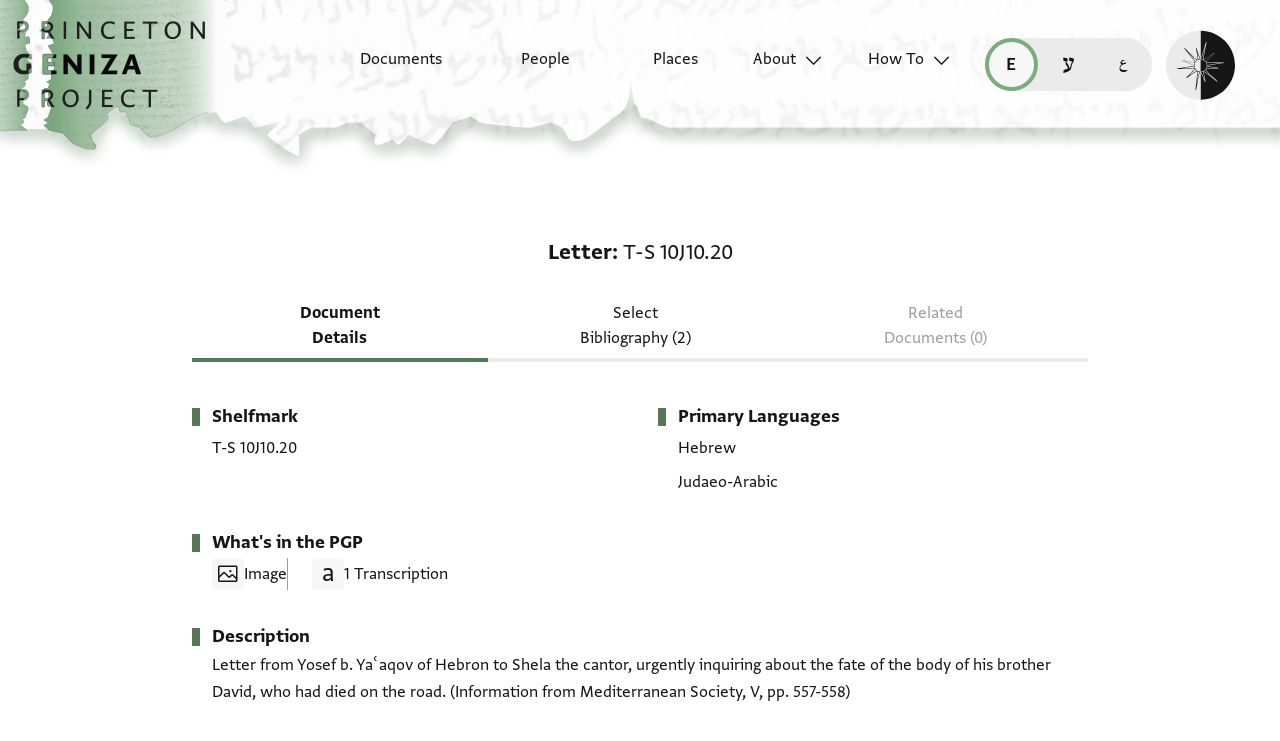

--- FILE ---
content_type: text/html; charset=utf-8
request_url: https://geniza.princeton.edu/en/documents/2779/
body_size: 9142
content:

<!DOCTYPE html>
<html lang="en" data-controller="theme">
    <head>
        <!-- metadata -->
        <meta charset="UTF-8">
        <meta http-equiv="X-UA-Compatible" content="IE=edge">
        <meta name="viewport" content="width=device-width, initial-scale=1.0">
        <title>Letter: T-S 10J10.20</title>
        <link rel="apple-touch-icon" sizes="180x180" href="/static/img/icons/apple-touch-icon.png">
        <link rel="icon" type="image/png" sizes="32x32" href="/static/img/icons/favicon-32x32.png">
        <link rel="icon" type="image/png" sizes="16x16" href="/static/img/icons/favicon-16x16.png">
        <link rel="manifest" href="/static/site.webmanifest">
        <link rel="mask-icon" href="/static/img/icons/safari-pinned-tab.svg" color="#6b59c1">
        <meta name="msapplication-TileColor" content="#603cba">
        <meta name="theme-color" content="#6b59c1">
        <meta name="description" content="Letter from Yosef b. Yaʿaqov of Hebron to Shela the cantor, urgently inquiring about the fate of the body of…">

        
        <meta property="og:type" content="website" />
        <meta property="og:site_name" content="Princeton Geniza Project"/>
        
        <meta property="og:title" content="Letter: T-S 10J10.20" />
        
        <meta property="og:description" content="Letter from Yosef b. Yaʿaqov of Hebron to Shela the cantor, urgently inquiring about the fate of the body of…" />
        <meta property="og:url" content="https://geniza.princeton.edu/en/documents/2779/" />

        
        <meta name="twitter:domain" content="geniza.princeton.edu" />
        <meta name="twitter:site" content="@GenizaLab" />
        <meta name="twitter:url" content="https://geniza.princeton.edu/en/documents/2779/" />

        
        

        
    
    
        <link rel="canonical" href="https://geniza.princeton.edu/en/documents/2779/" />
    
    <link rel="alternate" hreflang="en" href="https://geniza.princeton.edu/en/documents/2779/" /><link rel="alternate" hreflang="he" href="https://geniza.princeton.edu/he/documents/2779/" /><link rel="alternate" hreflang="ar" href="https://geniza.princeton.edu/ar/documents/2779/" />
    
    
        <meta name="twitter:label1" value="Editor">
        <meta name="twitter:data1" value="S. D. Goitein&#x27;s unpublished edition (1950–85).">
    

    
    <meta name="twitter:card" content="summary_large_image" />
    
        
            <meta property="og:image" content="https://images.lib.cam.ac.uk/iiif/MS-TS-00010-J-00010-00020-000-00001.jp2/full/1080,/0/default.jpg" />
            <meta name="twitter:image" content="https://images.lib.cam.ac.uk/iiif/MS-TS-00010-J-00010-00020-000-00001.jp2/full/1080,/0/default.jpg" />
        
    

        <!-- styles -->
        
        <!-- resource preloading -->
        <link rel="preconnect" href="https://unpkg.com" crossorigin />
        <link rel="preload" as="font" type="font/woff" href="/static/fonts/WF-037420-011914-001035.woff" crossorigin />
        <link rel="preload" as="font" type="font/woff2" href="/static/fonts/WF-037420-011914-001035.woff2" crossorigin />
        <link rel="preload" as="font" type="font/woff" href="/static/fonts/WF-037420-011914-001036.woff" crossorigin />
        <link rel="preload" as="font" type="font/woff2" href="/static/fonts/WF-037420-011914-001036.woff2" crossorigin />
        <link rel="preload" as="font" type="font/woff" href="/static/fonts/WF-037420-011914-001041.woff" crossorigin />
        <link rel="preload" as="font" type="font/woff2" href="/static/fonts/WF-037420-011914-001041.woff2" crossorigin />
        <link rel="preload" as="font" type="font/woff" href="/static/fonts/WF-037420-012177-002520.woff" crossorigin />
        <link rel="preload" as="font" type="font/woff2" href="/static/fonts/WF-037420-012177-002520.woff2" crossorigin />
        
         
            <link rel="preload" as="font" type="font/woff2" href="/static/fonts/FrankRuhl1924MF-Medium-Medium.woff2" crossorigin />
            <link rel="preload" as="font" type="font/woff" href="/static/fonts/FrankRuhl1924MF-Medium-Medium.woff" crossorigin />
            <link rel="preload" as="font" type="font/woff2" href="/static/fonts/Amiri-Regular.woff2" crossorigin />
            <link rel="preload" as="font" type="font/woff" href="/static/fonts/Amiri-Regular.woff" crossorigin />
        
        
        <link rel="stylesheet" type="text/css" href="https://unpkg.com/phosphor-icons@1.3.2/src/css/phosphor.css" nonce=""/>
        <link href="/static/bundles/main-28704086997bd03bc0cc.min.css" rel="stylesheet" />
        <link href="/static/bundles/iiif-2db3fe56c04dca009907.min.css" rel="stylesheet" />
        
        <link rel="preload" fetchpriority="high" as="image" href="/static/img/ui/mobile/light/ltr/header-base.svg" type="image/svg+xml">
        <link rel="preload" fetchpriority="high" as="image" href="/static/img/ui/mobile/dark/ltr/header-base.svg" type="image/svg+xml">
        <link rel="preload" fetchpriority="high" as="image" href="/static/img/ui/mobile/light/rtl/header-base.svg" type="image/svg+xml">
        <link rel="preload" fetchpriority="high" as="image" href="/static/img/ui/mobile/dark/rtl/header-base.svg" type="image/svg+xml">
        <link rel="preload" fetchpriority="high" as="image" href="/static/img/ui/mobile/dark/all/footer-gradient.svg" type="image/svg+xml">
        <link rel="preload" fetchpriority="high" as="image" href="/static/img/ui/mobile/light/all/footer-gradient.svg" type="image/svg+xml">
        <link rel="preload" fetchpriority="high" as="image" href="/static/img/ui/all/all/no-image-square-lg.png" type="image/png">
        
        <!-- scripts -->
        <script src="/static/bundles/601-6190e5ab60e2d789b959.min.js" defer></script>
<script src="/static/bundles/443-3a02a5fb912f2e136aec.min.js" defer></script>
<script src="/static/bundles/356-9288d888e61c590e1fe2.min.js" defer></script>
<script src="/static/bundles/main-16e5462fd9305017bdd5.min.js" defer></script>
        <script src="/static/bundles/601-6190e5ab60e2d789b959.min.js" defer></script>
<script src="/static/bundles/791-d68a6d68b27778c337a8.min.js" defer></script>
<script src="/static/bundles/iiif-4f6243abea717f1b782c.min.js" defer></script>
        
        
            <!-- Global site tag (gtag.js) - Google Analytics -->
<script async src="https://www.googletagmanager.com/gtag/js?id=G-3HMY094CY2"></script>
<script>
    window.dataLayer = window.dataLayer || [];
    function gtag(){dataLayer.push(arguments);}
    gtag('js', new Date());
    gtag('config', 'G-3HMY094CY2');
</script>

        
        
    </head>
    <body >
        
        <div id="userbar-container" data-turbo-permanent>
            
        </div>
        
        
            <a id="skip" class="sr-only-focusable" href="#main-content">Skip to main content</a>
            




<nav id="site-nav" aria-label="main navigation">
    <ul id="corner-links"><li class="home"><a class="home-link" href="/en/" aria-label="home" role="button"><span class="sr-only">home</span></a></li><li class="menu-button"><a id="open-main-menu" href="#menu" role="button" data-turbo="false"><span class="sr-only">Open main navigation menu</span></a></li></ul><ul id="menu" role="menu" aria-label="main navigation" data-controller="menu"><li class="menu-button" role="none"><a href="#" role="button" data-turbo="false"><span class="sr-only">Close main navigation menu</span></a></li><li class="menu-label" role="none"><span>Search</span></li><li class="menu-item" role="none"><a href="/en/documents/" role="menuitem"><span>Documents</span></a></li><li class="menu-item" role="none"><a href="/en/people/" role="menuitem"><span>People</span></a></li><li class="menu-item" role="none"><a href="/en/places/" role="menuitem"><span>Places</span></a></li><li class="menu-item has-submenu" role="none"><a id="open-about-menu"
                       class="open-sub-menu"
                       href="#about-menu"
                       aria-haspopup="true"
                       aria-expanded="false"
                       role="button"
                       data-turbo="false"
                       
                           
                           
                       
                           
                           
                       
                           
                           
                       
                           
                           
                       
                           
                           
                       
                       data-action="click->menu#clickSubmenu mouseover->menu#openSubmenu mouseout->menu#closeSubmenu"
                    >
                        About
                    </a><ul class="sub-menu" id="about-menu" role="menu" aria-label="about"><li class="menu-button" role="none"><a id="back-to-main-menu" href="#menu" role="button" data-turbo="false"><span class="sr-only">Return to main menu</span></a></li><li class="menu-label" role="none"><span>About</span></li><li class="menu-button" role="none"><a href="#" role="button" data-turbo="false"><span class="sr-only">Close main navigation menu</span></a></li><li class="menu-item" role="none"><a
                
                href="/en/about/faq/"
                role="menuitem"
                
            ><span>FAQ</span></a></li><li class="menu-item" role="none"><a
                
                href="/en/about/technical/"
                role="menuitem"
                
            ><span>Technical</span></a></li><li class="menu-item" role="none"><a
                
                href="/en/about/credits/"
                role="menuitem"
                
            ><span>Credits</span></a></li><li class="menu-item" role="none"><a
                
                href="/en/about/resources/"
                role="menuitem"
                
            ><span>Resources</span></a></li><li class="menu-item" role="none"><a
                
                href="/en/about/contact/"
                role="menuitem"
                
            ><span>Contact Us</span></a></li></ul></li><li class="menu-item has-submenu" role="none"><a id="open-how-to-menu"
                       class="open-sub-menu"
                       href="#how-to-menu"
                       aria-haspopup="true"
                       aria-expanded="false"
                       role="button"
                       data-turbo="false"
                       
                           
                           
                       
                           
                           
                       
                           
                           
                       
                       data-action="click->menu#clickSubmenu mouseover->menu#openSubmenu mouseout->menu#closeSubmenu"
                    >
                        How To
                    </a><ul class="sub-menu" id="how-to-menu" role="menu" aria-label="how-to"><li class="menu-button" role="none"><a id="back-to-main-menu" href="#menu" role="button" data-turbo="false"><span class="sr-only">Return to main menu</span></a></li><li class="menu-label" role="none"><span>How To</span></li><li class="menu-button" role="none"><a href="#" role="button" data-turbo="false"><span class="sr-only">Close main navigation menu</span></a></li><li class="menu-item" role="none"><a
                
                href="/en/how-to/how-to-cite/"
                role="menuitem"
                
            ><span>How to Cite</span></a></li><li class="menu-item" role="none"><a
                
                href="/en/how-to/glossary/"
                role="menuitem"
                
            ><span>Glossary</span></a></li><li class="menu-item" role="none"><a
                
                href="/en/how-to/how-to-search/"
                role="menuitem"
                
            ><span>How to Search</span></a></li></ul></li></ul><ul id="language-switcher" data-controller="langswitcher" data-langswitcher-url-value="/en/language-switcher/"><li><a href="/en/documents/2779/" title="read this page in English (en)" lang="en" data-turbo="false" class="selected"><span class="sr-only">read this page in English (en)</span></a></li><li><a href="/he/documents/2779/" title="קריאת העמוד ב-עברית (he)" lang="he" data-turbo="false"><span class="sr-only">קריאת העמוד ב-עברית (he)</span></a></li><li><a href="/ar/documents/2779/" title="قراءة هذه الصفحة في العربيّة (ar)" lang="ar" data-turbo="false"><span class="sr-only">قراءة هذه الصفحة في العربيّة (ar)</span></a></li></ul><label id="theme-toggle" for="theme-toggle-checkbox" tabindex="0" data-theme-target="toggleLabel" data-action="keydown->theme#toggleThemeKeyboard"><span class="sr-only">Enable dark mode</span><input type="checkbox" id="theme-toggle-checkbox" tabindex="-1" data-theme-target="toggleCheckbox" data-action="change->theme#toggleTheme" /><span aria-hidden="true"></span></label>
</nav>


            <turbo-frame id="main" data-turbo-action="advance">
                <main id="main-content"  class="document">
    <!-- document details -->
    <h1 class="sr-only">Letter: T-S 10J10.20</h1>
    





<span id="formatted-title" data-controller="text">
    
    
    <span class="doctype">Letter</span>
    <span class="shelfmark" data-action="click->text#copy"><span>T-S 10J10.20</span></span>
</span>

    
    
<!-- document detail page navigation -->

<nav aria-label="tabs" id="tabs">
    
        <ul class="tabs">
            
            
            <li><a href="/en/documents/2779/" aria-current="page">Document Details</a></li>
            
            
            
            <li><a href="/en/documents/2779/scholarship/">Select Bibliography (2)</a></li>
            
            
            
            <li><span disabled aria-disabled="true">Related Documents (0)</span></li>
        </ul>
        
        
        <select aria-label="page select" class="mobile-select" data-controller="menu" data-action="change->menu#changePage">
            <option value="/en/documents/2779/" selected>
                Document Details
            </option>
            <option value="/en/documents/2779/scholarship/">
                Select Bibliography (2)
            </option>
            <option value="/en/documents/2779/related/" disabled>
                Related Documents (0)
            </option>
        </select>
    
</nav>

    <div class="container">
        <section class="metadata">
            <h2 class="sr-only">
                
                Metadata
            </h2>
            
            <dl class="metadata-list primary">
                <dt>Shelfmark</dt>
                <dd class="shelfmark"><span>T-S 10J10.20</span></dd>
            </dl>
            <dl class="metadata-list secondary">
                
                
                
                    <dt>
                        
                        Primary Languages
                    </dt>
                    
                        <dd>Hebrew</dd>
                    
                        <dd>Judaeo-Arabic</dd>
                    
                
                
            </dl>
        </section>

        
            
                <section class="content-stats">
                    
                    <h2>What's in the PGP</h2>
                    <ul>
                        
                        <li class="has-image">Image</li>
                        
                            
                            <li class="transcription-count">
                                1 Transcription
                            </li>
                        
                        
                    </ul>
                </section>
            
        

        <section class="description">
            
            <h2>Description</h2>
            <p>Letter from Yosef b. Yaʿaqov of Hebron to Shela the cantor, urgently inquiring about the fate of the body of his brother David, who had died on the road. (Information from Mediterranean Society, V, pp. 557-558)</p>
        </section>

        
        

        
        

        
            <section>
                
                <h2 class="sr-only">Tags</h2>
                <ul class="tags">
                    <li><a href='/en/documents/?q=tag:"Hebron"' rel="tag">Hebron</a></li><li><a href='/en/documents/?q=tag:"lost corpse"' rel="tag">lost corpse</a></li>
                </ul>
            </section>
        
    </div>

    
    <section class="extra-metadata">
        <h2 class="sr-only">
            
            Additional metadata
        </h2>
        <dl>
            
            
            <dt>
                
                Collection
            </dt>
            <dd>
                
                    
                        Cambridge University Library, Taylor-Schechter
                    
                
            </dd>
            
            
                <dt>Historical shelfmarks</dt>
                <dd>TS Box 10 J 10, f. 20; TS Box 10 J 10, fol. 20; TS 10 J 10, fol. 20; TS 10 J 10, f. 20</dd>
            
            
            <dt>Input date</dt>
            <dd>
                
                
                    In PGP since 2004
                
            </dd>
        </dl>
    </section>

    
    



    <section id="itt-panel" data-controller="ittpanel transcription" data-action="click@document->transcription#clickCloseDropdown">
        <div id="toggles">
            
            
            <input type="checkbox" class="toggle" id="images-on" data-ittpanel-target="toggle" data-action="ittpanel#clickToggle" aria-label="show images" checked="true" />
            <label for="images-on"></label>
            
            <input type="checkbox" class="toggle" id="transcription-on" data-ittpanel-target="toggle" data-action="ittpanel#clickToggle" aria-label="show transcription" checked="true" />
            <label for="transcription-on"><svg><use xlink:href="/static/img/ui/all/all/transcription-toggle.svg#transcription-toggle" /></svg></label>
            
            
            <input type="checkbox" class="toggle" id="translation-on" data-ittpanel-target="toggle" data-action="ittpanel#clickToggle" aria-label="show translation" disabled="true" />
            <label for="translation-on"><svg><use xlink:href="/static/img/ui/all/all/translation-toggle.svg#translation-toggle" /></svg></label>
        </div>
        
        
        <div id="header-row">
            <div class="img-col-header">
                
                <span>Image</span>
            </div>
            <div class="transcription-header">
                <svg><use xlink:href="/static/img/ui/all/all/transcription-toggle.svg#transcription-toggle" /></svg>
                
                <span>Transcription</span>
            </div>
            <div class="translation-header">
                <svg><use xlink:href="/static/img/ui/all/all/translation-toggle.svg#translation-toggle" /></svg>
                
                <span>Translation</span>
            </div>
        </div>
        <div class="panel-container">
            
            <div class="label-row" data-ittpanel-target="emptyLabel"></div> 
            <div class="transcription-panel label-row">
                
                    
                    <details class="itt-select" aria-expanded="false" data-transcription-target="dropdownDetails" data-relation="transcription" data-count="1" disabled="true">
                        <summary data-action="keydown->transcription#shiftTabCloseDropdown">
                            <span data-transcription-target="transcriptionShortLabel" data-ittpanel-target="shortLabel">
                                
                                    
                                    Editor: Goitein, S. D.
                                
                            </span>
                        </summary>
                        <ul>
                            
                                <li>
                                    <label for="transcription-1">
                                        <input type="radio" name="transcription"  checked="true" value="relevance" data-action="input->transcription#changeDropdown input->ittpanel#clickToggle keydown->transcription#keyboardCloseDropdown" id="transcription-1" data-transcription="ed-2092" />
                                        <span>
                                            
                                                
                                                Editor: Goitein, S. D.
                                            
                                        </span>
                                    </label>
                                </li>
                            
                        </ul>
                    </details>
                
            </div>
            <div class="translation-panel label-row">
                
            </div>

            
            
                
                <div class="img" id="1r" data-controller="iiif " data-canvas-url="https://cudl.lib.cam.ac.uk/iiif/MS-TS-00010-J-00010-00020/canvas/1" data-iiif-target="imageContainer" data-annotation-target="imageContainer">
                    <div class="popout-container" data-ittpanel-target="imagePopout">
                        <div class="img-header" data-iiif-target="imageHeader">
                            <h2>T-S 10J10.20 1r</h2>
                            
                                
                                
                                <input data-ittpanel-target="zoomSliderToggle" data-action="ittpanel#toggleZoomSlider" id="zoom-slider-toggle-0" type="checkbox" name="zoom-slider-toggle" />
                                <label for="zoom-slider-toggle-0"><i class="ph ph-magnifying-glass"></i></label>
                                
                                <input data-ittpanel-target="rotationSliderToggle" data-action="ittpanel#toggleRotationSlider" id="rotation-slider-toggle-0" type="checkbox" name="rotation-slider-toggle" />
                                <label for="rotation-slider-toggle-0"><i class="ph ph-arrows-clockwise"></i></label>
                                <div class="img-controls">
                                    <div class="zoom-control">
                                        
                                        <input data-iiif-target="zoomSlider" data-action="iiif#handleDeepZoom" id="zoom-slider-0" type="range" name="zoom-slider" min="1" max="100" value="0" step="0.01" />
                                        <label data-iiif-target="zoomSliderLabel" for="zoom-slider-0">100%</label>
                                    </div>
                                    <div class="rotation-control">
                                        
                                        <input data-iiif-target="rotation" data-action="iiif#handleDeepZoom" id="rotation-0" type="range" name="rotation-slider" min="0" max="360" value="0" step="1" />
                                        <label for="rotation-0" data-iiif-target="rotationLabel" class="sr-only"></label>
                                        <span><input class="rotation" data-action="iiif#handleDeepZoom input->iiif#editRotation" data-iiif-target="rotationEdit" value="0" type="number" min="0" max="360" />&deg;</span>
                                    </div>
                                    
                                    <input data-iiif-target="zoomToggle" data-action="iiif#handleDeepZoom" id="zoom-toggle-0" type="checkbox" name="zoom-toggle" />
                                    <label for="zoom-toggle-0">Zoom and Rotate</label>
                                </div>
                                
                                    
                                    <button class="enlarge-button" type="button"><span class="sr-only">Enlarge image</span></button>
                                
                            
                        </div>
                        <div class="deep-zoom-container">
                            
                                
                                    <img class="iiif-image" data-iiif-target="image" data-annotation-target="image" src="https://images.lib.cam.ac.uk/iiif/MS-TS-00010-J-00010-00020-000-00001.jp2/full/500,/0/default.jpg" alt="1r" title="1r" loading="lazy"
                                         sizes="(max-width: 1440px) 50vw, 94vw"
                                         srcset="https://images.lib.cam.ac.uk/iiif/MS-TS-00010-J-00010-00020-000-00001.jp2/full/500,/0/default.jpg 500w,
                                                 https://images.lib.cam.ac.uk/iiif/MS-TS-00010-J-00010-00020-000-00001.jp2/full/640,/0/default.jpg 640w,
                                                 https://images.lib.cam.ac.uk/iiif/MS-TS-00010-J-00010-00020-000-00001.jp2/full/1440,/0/default.jpg 1440w">
                                
                                <div class="osd"
                                     data-iiif-target="osd"
                                     data-iiif-url="https://images.lib.cam.ac.uk/iiif/MS-TS-00010-J-00010-00020-000-00001.jp2/info.json"
                                     data-rotation="0">
                                </div>
                            
                        </div>
                    </div>
                    
                </div>
                <div class="transcription-panel">
                    
                        
                            <span data-transcription-target="transcriptionFullLabel" class="current-transcription">
                                S. D. Goitein's unpublished edition (1950–85).
                            </span>
                        
                        
                            <div class="editions">
                                
                                
                                    <div class="transcription ed-2092"
                                         data-ittpanel-target="transcription"
                                         data-label="S. D. Goitein&#x27;s unpublished edition (1950–85)."
                                         lang=""
                                         dir="rtl"
                                         
                                             data-lang-script="hebrew"
                                    >
                                        
                                            <ol>
<li>בשמ רחמ</li>
<li>אלעבד ינהי אלי הדרת יקרת כבוד גדולת קדושת מר</li>
<li>ור שלה החזן המומחה החכם והנבון ישמרו צורו</li>
<li>ויהיה בעזרו ויחיה את חמודו פדיתהו בנפשי</li>
<li>הקשורה בנפשו הטהורה החכמה אמן נצח סלה</li>
<li>מא כפי ען תפצלהא מא ביננא מן אלצדקאה ואלאהבה</li>
<li>אלקדומה ומא כפי איצא ען תפצלה או מא טרי עלי</li>
<li>אכי דויד רחמה אללה ומיתתו והמיתה עלי כל חי</li>
<li>גזורה וכאן פי נפסי בחית לם אכון חאצר ופאתה</li>
<li>באן אטלע אבני קברה וארחם עליה ותכון</li>
<li>חצרתה צחבתי אתפק אן אמראה חדתתני</li>
<li>וקאלת יא מסכין איש תבכי ואללה</li>
<li>מא אכדה נחום וחמלה ורמאה אלא פי</li>
<li>בעץ אלטריק ואכלוה אלוחוש ואלחיואן</li>
<li>וכאן דלך אשד עלי מן מיתתו בהדא אלכלאם</li>
<li>ולם אצדקהא חתי אסתעלם מן חצרתהא</li>
<li>קציה אלחאל בחסב אנכם משאהדין חאלה</li>
<li>פי אלפנדק ואשתהי מן אנעאמהא</li>
<li>ותפצלהא כיף כאן אלחאל</li>
</ol>
                                        
                                            <h3>Right margin, perpendicular lines.</h3>
                                        
                                            <p>פי אמר דפנה [[ומן]] ומן טלע מע נחום ואן כאן חמל פי | תאבות או גירה פאן כאן אלאמר אנה דפן</p>
                                        
                                    </div>
                                
                            </div>
                        
                    
                </div>
                <div class="translation-panel">
                    
                        
                            <span data-transcription-target="translationFullLabel" class="current-translation">
                                
                            </span>
                        
                        
                            <div class="translations">
                                
                                
                            </div>
                        
                    
                </div>
            
                
                <div class="img" id="1v" data-controller="iiif " data-canvas-url="https://cudl.lib.cam.ac.uk/iiif/MS-TS-00010-J-00010-00020/canvas/2" data-iiif-target="imageContainer" data-annotation-target="imageContainer">
                    <div class="popout-container" data-ittpanel-target="imagePopout">
                        <div class="img-header" data-iiif-target="imageHeader">
                            <h2>T-S 10J10.20 1v</h2>
                            
                                
                                
                                <input data-ittpanel-target="zoomSliderToggle" data-action="ittpanel#toggleZoomSlider" id="zoom-slider-toggle-1" type="checkbox" name="zoom-slider-toggle" />
                                <label for="zoom-slider-toggle-1"><i class="ph ph-magnifying-glass"></i></label>
                                
                                <input data-ittpanel-target="rotationSliderToggle" data-action="ittpanel#toggleRotationSlider" id="rotation-slider-toggle-1" type="checkbox" name="rotation-slider-toggle" />
                                <label for="rotation-slider-toggle-1"><i class="ph ph-arrows-clockwise"></i></label>
                                <div class="img-controls">
                                    <div class="zoom-control">
                                        
                                        <input data-iiif-target="zoomSlider" data-action="iiif#handleDeepZoom" id="zoom-slider-1" type="range" name="zoom-slider" min="1" max="100" value="0" step="0.01" />
                                        <label data-iiif-target="zoomSliderLabel" for="zoom-slider-1">100%</label>
                                    </div>
                                    <div class="rotation-control">
                                        
                                        <input data-iiif-target="rotation" data-action="iiif#handleDeepZoom" id="rotation-1" type="range" name="rotation-slider" min="0" max="360" value="0" step="1" />
                                        <label for="rotation-1" data-iiif-target="rotationLabel" class="sr-only"></label>
                                        <span><input class="rotation" data-action="iiif#handleDeepZoom input->iiif#editRotation" data-iiif-target="rotationEdit" value="0" type="number" min="0" max="360" />&deg;</span>
                                    </div>
                                    
                                    <input data-iiif-target="zoomToggle" data-action="iiif#handleDeepZoom" id="zoom-toggle-1" type="checkbox" name="zoom-toggle" />
                                    <label for="zoom-toggle-1">Zoom and Rotate</label>
                                </div>
                                
                                    
                                    <button class="enlarge-button" type="button"><span class="sr-only">Enlarge image</span></button>
                                
                            
                        </div>
                        <div class="deep-zoom-container">
                            
                                
                                    <img class="iiif-image" data-iiif-target="image" data-annotation-target="image" src="https://images.lib.cam.ac.uk/iiif/MS-TS-00010-J-00010-00020-000-00002.jp2/full/500,/0/default.jpg" alt="1v" title="1v" loading="lazy"
                                         sizes="(max-width: 1440px) 50vw, 94vw"
                                         srcset="https://images.lib.cam.ac.uk/iiif/MS-TS-00010-J-00010-00020-000-00002.jp2/full/500,/0/default.jpg 500w,
                                                 https://images.lib.cam.ac.uk/iiif/MS-TS-00010-J-00010-00020-000-00002.jp2/full/640,/0/default.jpg 640w,
                                                 https://images.lib.cam.ac.uk/iiif/MS-TS-00010-J-00010-00020-000-00002.jp2/full/1440,/0/default.jpg 1440w">
                                
                                <div class="osd"
                                     data-iiif-target="osd"
                                     data-iiif-url="https://images.lib.cam.ac.uk/iiif/MS-TS-00010-J-00010-00020-000-00002.jp2/info.json"
                                     data-rotation="0">
                                </div>
                            
                        </div>
                    </div>
                    
                </div>
                <div class="transcription-panel">
                    
                        
                        
                            <div class="editions">
                                
                                
                                    <div class="transcription ed-2092"
                                         data-ittpanel-target="transcription"
                                         data-label="S. D. Goitein&#x27;s unpublished edition (1950–85)."
                                         lang=""
                                         dir="rtl"
                                         
                                             data-lang-script="hebrew"
                                    >
                                        
                                            <h3>Verso.</h3>
                                        
                                            <ol>
<li>טלעת אנא ואנת ובנינא עליה ואני אתן שכר</li>
<li>פעולתך עם שכר בוראך ועוצם פעולתו ואשתהי</li>
<li>מן תפצלהא בחק אלצדקאה ואלאהבה אלקדומה</li>
<li>באעלאמי אלחאל מנעמא מתפצלה וייי צבאות</li>
<li>יגן בעדך וירבה שכרך ויחיה חמודך וישמע ממני</li>
<li>בעדך ובעד ביתך כל תפלה ותחנה בעד החסד</li>
<li>שגמלתם את אחי וכן יהי רצון נצח סלה</li>
<li>עבדו יוסף בן יעקב</li>
<li>בן יוסף המומחה</li>
<li>החברוני זצל</li>
<li>בן סעדיה</li>
<li>החבר בסנ הגדולה</li>
<li>. . . . ה אבו המשרת אבות עולם</li>
<li>אלחסן לא תעוק זצל</li>
<li>עני אלגואב מע</li>
<li>מוצל רקעתי הדה</li>
<li>בכלאם מכתצר</li>
<li>ושלום רב</li>
</ol>
                                        
                                    </div>
                                
                            </div>
                        
                    
                </div>
                <div class="translation-panel">
                    
                        
                        
                            <div class="translations">
                                
                                
                            </div>
                        
                    
                </div>
            
            
                
<details class="permissions">
    <summary>
        <span>Image Permissions Statement</span>
    </summary>
    <ul>
        
            
                <li class="fragment-permissions">
                    
                        <a class="shelfmark" href="https://cudl.lib.cam.ac.uk/view/MS-TS-00010-J-00010-00020/1" target="_blank">T-S 10J10.20</a>:
                    
                    
                        Provided by Cambridge University Library. Zooming image © Cambridge University Library, All rights reserved.  This image may be used in accord with fair use and fair dealing provisions, including teaching and research. If you wish to reproduce it within publications or on the public web, please contact <a href='mailto:genizah@lib.cam.ac.uk'>genizah@lib.cam.ac.uk</a>.
                    
                    
                </li>
            
        
    </ul>
    
    
    <ul class="logos">
        
            <li>
                <img src="https://cudl.lib.cam.ac.uk/img/cu_logo.png" alt="" role="presentation" height="64" loading="lazy" />
            </li>
        
        
            
        
    </ul>

</details>

                
                <div></div>
                <div></div>
            
        </div>
    </section>



    
    <dl class="metadata-list tertiary">
        <dt id="citation" aria-hidden="true"> 
            <i class="ph-quotes-fill"></i>
            
            How to cite this record:
        </dt>
        <dd>
            
            <span aria-label="Citation">
                Cambridge University Library, Taylor-Schechter, T-S 10J10.20. Available online through the Princeton Geniza Project at <a href="https://geniza.princeton.edu/documents/2779/" rel="bookmark" aria-label="Permalink">https://geniza.princeton.edu/documents/2779/</a> (accessed January 21, 2026).
            </span>
        </dd>
    </dl>
</main>
            </turbo-frame>
            <footer>
                


    <div class="first-row">
        
        
        <nav id="footer-nav">
            <ul role="menu">
                

<li class="menu-label" role="none">
    <span>Search</span>
</li>

<li class="menu-item" role="none">
    
    <a href="/en/documents/" role="menuitem">
        
        <span>Documents</span>
    </a>
</li>

<li class="menu-item" role="none">
    
    <a href="/en/people/" role="menuitem">
        
        <span>People</span>
    </a>
</li>
<li class="menu-item" role="none">
    
    <a href="/en/places/" role="menuitem">
        
        <span>Places</span>
    </a>
</li>


    
        
            <li class="menu-item has-submenu" role="none">
                
                

<ul class="sub-menu" id="footer-about-menu" role="menu" aria-label="about">
    
    <li class="menu-label" role="none">
        <span>About</span>
    </li>
    
    
        <li class="menu-item" role="none">
            <a
                
                href="/en/about/faq/"
                role="menuitem"
                
            >
                <span>FAQ</span>
            </a>
        </li>
    
        <li class="menu-item" role="none">
            <a
                
                href="/en/about/technical/"
                role="menuitem"
                
            >
                <span>Technical</span>
            </a>
        </li>
    
        <li class="menu-item" role="none">
            <a
                
                href="/en/about/credits/"
                role="menuitem"
                
            >
                <span>Credits</span>
            </a>
        </li>
    
        <li class="menu-item" role="none">
            <a
                
                href="/en/about/resources/"
                role="menuitem"
                
            >
                <span>Resources</span>
            </a>
        </li>
    
        <li class="menu-item" role="none">
            <a
                
                href="/en/about/contact/"
                role="menuitem"
                
            >
                <span>Contact Us</span>
            </a>
        </li>
    
</ul>
            </li>
        
    
        
            <li class="menu-item has-submenu" role="none">
                
                

<ul class="sub-menu" id="footer-how-to-menu" role="menu" aria-label="how-to">
    
    <li class="menu-label" role="none">
        <span>How To</span>
    </li>
    
    
        <li class="menu-item" role="none">
            <a
                
                href="/en/how-to/how-to-cite/"
                role="menuitem"
                
            >
                <span>How to Cite</span>
            </a>
        </li>
    
        <li class="menu-item" role="none">
            <a
                
                href="/en/how-to/glossary/"
                role="menuitem"
                
            >
                <span>Glossary</span>
            </a>
        </li>
    
        <li class="menu-item" role="none">
            <a
                
                href="/en/how-to/how-to-search/"
                role="menuitem"
                
            >
                <span>How to Search</span>
            </a>
        </li>
    
</ul>
            </li>
        
    


            </ul>
        </nav>

        <ul id="footer-links">
            

<li>
    
    <a class="logo" href="https://genizalab.princeton.edu/" aria-label="Princeton Geniza Lab homepage">
        <svg id="pgl-logo">
            <use href="/static/img/logos/all/all/pgl-logo.svg#pgl-logo" />
        </svg>
    </a>
</li>
<li>
    
    <a class="logo" href="https://cdh.princeton.edu/" aria-label="Princeton Center for Digital Humanities homepage">
        <svg id="cdh-logo">
            <use href="/static/img/logos/all/all/cdh-logo.svg#cdh-logo" />
        </svg>
    </a>
</li>

        </ul>

        <section class="social">
            
            <h2>Follow</h2>
            <ul>
                <li>
                    
                    <a class="twitter" href="https://twitter.com/GenizaLab" aria-label="Follow GenizaLab on Twitter.">GenizaLab</a>
                </li>
                <li>
                    
                    <a class="twitter" href="https://twitter.com/PrincetonDH" aria-label="Follow PrincetonDH on Twitter.">PrincetonDH</a>
                </li>
                <li>
                    
                    <a class="instagram" href="https://www.instagram.com/princetoncdh/" aria-label="Follow princetoncdh on Instagram.">princetoncdh</a>
                </li>
            </ul>
        </section>
    </div>


<ul id="legal">
    <li>
        <a href="https://accessibility.princeton.edu/help" id="accessibility">
            
            Accessibility
        </a>
    </li>
    <li id="copyright">
        
        <span>2026 The Trustees of Princeton University</span>
    </li>
    <li id="license">
        
        
        <a href="https://creativecommons.org/licenses/by/2.0/" aria-label="Creative Commons CC-BY license">
            <img src="/static/img/icons/license-icon.svg" width="32" height="16" alt="Creative Commons CC-BY license" />
        </a>
    </li>
    <li id="issn">
        
        <span>ISSN: 2834-4146</span>
    </li>
    <li id="sw-version">
        
        
        <a href="https://github.com/Princeton-CDH/geniza/" aria-label="software version">
            v. 4.27.0
        </a>
    </li>
    
    <li>
        
        <a id="princeton-logo" href="https://princeton.edu/" aria-label="Princeton University homepage">
            <svg>
                <use href="/static/img/logos/all/all/princeton-logo.svg#princeton-logo" />
            </svg>
        </a>
    </li>
</ul>

            </footer>
        
    </body>
</html>


--- FILE ---
content_type: image/svg+xml
request_url: https://geniza.princeton.edu/static/img/logos/all/all/pgl-logo.svg
body_size: 31431
content:
<svg id="pgl-logo" viewBox="0 0 1429 1654" fill="inherit" xmlns="http://www.w3.org/2000/svg">
    <!-- Emblem -->
    <path d="M1396.4 863.22C1396.4 486.231 1089.72 179.483 712.824 179.483C335.925 179.483 29.2523 486.153 29.2523 863.22C29.2523 1240.29 335.925 1546.96 712.824 1546.96C1089.72 1546.96 1396.4 1240.21 1396.4 863.22ZM1227.29 1272.92C1230.17 1240.29 1218.65 1206.65 1193.74 1181.65C1192.8 1180.71 1191.79 1179.7 1190.86 1178.77C1210.09 1139.36 1205.26 1091.31 1178.4 1056.74C1221.61 1050.98 1259.06 1021.23 1273.46 978.942H1277.28C1312.78 978.942 1344.47 962.588 1365.56 937.668C1352.1 1063.51 1302.19 1178.85 1227.37 1273L1227.29 1272.92ZM1371.25 862.675C1370.31 914.539 1329.05 955.891 1278.13 955.891C1275.25 955.891 1271.44 955.891 1266.61 954.956L1256.02 954.022L1253.14 963.6C1242.55 1003.94 1207.05 1032.75 1165.79 1033.77C1168.67 1016.48 1163.84 997.242 1152.32 979.954C1138.85 957.838 1115.88 939.615 1088.01 928.09C1082.25 926.143 1076.49 924.274 1071.66 922.327C1075.47 903.092 1086.06 884.869 1101.4 871.397L1110.98 862.753L1101.4 854.109C1086.06 840.637 1075.47 823.349 1071.66 803.179C1077.42 801.232 1083.18 799.363 1088.01 797.417C1115.88 785.891 1137.92 767.669 1152.32 745.552C1163.84 727.33 1167.66 709.029 1165.79 691.741C1207.05 692.675 1242.55 721.489 1253.14 761.906L1256.02 771.484L1266.61 770.55C1270.43 770.55 1274.32 769.615 1278.13 769.615C1328.97 769.615 1370.31 810.889 1371.25 861.819V862.753V862.675ZM756.968 991.479C758.914 990.545 760.783 988.598 762.729 988.598C764.676 987.664 767.556 986.651 769.425 986.651C787.643 1028.94 816.449 1075.04 826.026 1084.62C827.972 1086.56 830.853 1089.45 834.668 1091.31C818.318 1099.96 801.034 1107.67 783.828 1112.42C785.774 1107.59 785.774 1103.77 785.774 1100.89C786.709 1087.42 775.186 1034.62 756.968 991.402V991.479ZM766.544 1201.9C746.379 1205.71 727.227 1215.37 711.812 1229.78C696.474 1215.37 677.244 1205.79 657.079 1201.9C659.026 1187.49 658.014 1173.08 655.133 1159.61C653.186 1151.9 650.306 1145.2 647.425 1138.51C668.524 1143.33 689.623 1146.22 711.734 1146.22C733.845 1146.22 755.878 1143.33 776.042 1138.51C767.4 1156.73 763.586 1178.85 766.466 1201.9H766.544ZM638.861 1112.5C620.643 1106.73 604.293 1100.04 588.021 1091.39C591.836 1089.45 595.729 1085.63 596.663 1084.7C606.24 1075.12 635.046 1029.95 653.264 986.729C655.211 986.729 658.091 987.664 659.96 988.676C661.906 989.61 663.775 990.623 665.721 991.557C648.437 1033.84 636.915 1086.64 636.915 1101.05C636.915 1103 636.915 1107.75 638.861 1112.57V1112.5ZM665.799 733.949C663.853 734.883 661.984 736.83 660.038 736.83C658.091 737.765 655.211 738.777 653.342 738.777C651.396 733.949 649.527 729.199 646.647 723.436C630.297 688.86 609.198 653.271 596.741 640.811C594.795 638.864 591.914 635.983 588.099 634.114C604.449 625.47 621.655 617.76 638.939 613.01C636.993 617.838 636.993 621.654 636.993 624.535C636.993 638.942 648.515 691.819 665.799 734.027V733.949ZM657.157 524.545C677.322 520.729 696.474 511.072 711.89 496.666C727.227 511.072 746.457 520.651 766.622 524.545C763.741 547.596 767.556 570.646 776.198 587.934C755.099 583.106 734.001 580.225 711.89 580.225C689.779 580.225 667.745 583.106 647.581 587.934C650.462 581.237 653.342 574.462 655.289 566.831C658.169 553.358 659.103 538.951 657.235 524.545H657.157ZM784.762 613.867C802.98 618.695 819.33 626.327 835.602 634.971C831.787 636.917 827.894 640.733 826.96 641.668C817.384 651.246 788.577 696.413 770.359 739.634C768.413 739.634 765.532 738.699 763.663 737.687C761.717 736.752 759.848 735.74 757.902 734.805C775.186 691.585 786.709 639.721 786.709 625.314C786.709 623.367 786.709 618.617 784.762 613.789V613.867ZM987.342 798.351C994.038 801.232 1000.81 804.114 1008.44 806.061C1017.08 808.007 1025.73 808.942 1035.3 808.942C1040.13 808.942 1045.89 808.942 1050.64 808.007C1054.45 828.177 1064.11 847.412 1078.51 862.753C1064.11 878.094 1054.53 897.329 1050.64 917.499C1036.24 915.552 1021.83 916.564 1008.44 919.446C1000.73 921.393 994.038 924.274 987.342 927.155C992.169 906.051 995.05 884.869 995.05 862.753C995.05 840.637 992.169 818.598 987.342 798.351ZM1047.76 784.879C1036.24 786.826 1023.78 785.813 1013.19 782.932C993.96 778.104 979.635 768.525 973.873 754.118C968.112 739.712 970.059 722.423 980.569 706.07C986.33 697.426 994.038 688.782 1002.68 681.072L1003.61 680.138C1009.38 675.309 1017.08 670.559 1023.78 666.665C1026.66 664.719 1029.54 663.784 1033.36 662.85C1048.69 656.152 1065.04 653.271 1079.45 653.271C1087.15 653.271 1093.85 654.206 1100.54 656.152C1114.01 659.034 1124.52 664.796 1131.3 672.506C1135.11 676.322 1137.06 680.216 1139 684.966C1140.95 689.794 1141.89 694.544 1141.89 699.373C1141.89 709.964 1139 721.489 1131.3 733.014C1119.77 751.237 1101.56 766.656 1078.51 775.3C1075.63 776.235 1071.82 778.182 1068.94 779.116C1063.17 781.997 1055.47 783.944 1047.84 784.879H1047.76ZM711.812 1079.87C693.593 1079.87 677.244 1088.51 665.721 1095.21C663.775 1096.14 661.906 1097.15 660.894 1098.09C661.828 1084.62 669.536 1052.92 681.059 1020.29C681.993 1018.35 681.993 1016.48 683.005 1014.53C691.647 1039.53 703.17 1044.28 712.746 1044.28C721.388 1044.28 733.845 1039.45 742.487 1014.53C743.421 1016.48 743.421 1018.35 744.433 1020.29C755.956 1053.93 763.663 1084.7 764.598 1098.09C762.651 1097.15 760.783 1096.14 759.771 1095.21C746.302 1088.51 730.03 1079.87 711.812 1079.87ZM753.075 1119.27C739.606 1121.22 726.215 1122.15 711.812 1122.15C697.408 1122.15 683.939 1121.22 670.548 1119.27C672.495 1118.34 674.363 1117.32 677.244 1115.46C686.82 1109.69 699.355 1103 711.812 1103C724.269 1103 736.803 1109.69 746.38 1115.46C748.326 1117.4 751.207 1118.34 753.075 1119.27ZM719.519 1005.89C716.639 1015.46 713.758 1019.36 711.812 1020.29C710.877 1019.36 706.985 1015.46 704.104 1005.89C698.343 987.664 685.886 974.191 668.602 967.494C660.894 964.613 653.264 962.666 645.557 962.666C635.98 962.666 625.392 965.547 615.816 970.375C607.174 974.191 602.347 974.191 600.478 974.191C600.478 972.244 600.478 967.494 605.305 957.838C613.947 940.55 614.882 922.327 608.186 905.973C601.49 889.62 588.021 877.16 568.869 870.463C559.293 867.581 555.4 864.7 554.466 862.753C555.4 861.819 559.293 857.925 568.869 855.044C587.087 849.281 600.556 836.821 607.252 819.533C613.947 803.179 613.013 784.022 604.371 766.656C599.544 758.012 599.544 753.184 599.544 751.315C601.49 751.315 606.24 751.315 615.894 756.143C633.178 764.787 651.396 765.722 667.745 759.024C684.095 752.327 696.552 738.855 703.248 720.632C706.128 711.054 709.009 707.16 710.955 706.226C711.889 707.16 715.782 711.054 718.663 720.632C724.424 738.855 736.881 752.327 754.165 759.024C770.515 765.722 789.667 764.787 806.951 756.143C815.593 751.315 820.42 751.315 822.289 751.315C822.289 753.262 822.289 758.012 817.462 767.668C808.82 784.957 807.885 803.179 814.581 819.533C821.277 835.886 834.746 848.346 853.898 855.044C863.474 857.925 867.367 860.806 868.301 862.753C867.367 863.688 863.474 867.581 853.898 870.463C835.68 876.225 822.211 888.685 815.515 905.973C808.82 922.327 809.754 941.484 818.396 958.85C823.223 967.494 823.223 972.322 823.223 974.191C821.277 974.191 816.527 974.191 806.873 969.363C789.589 960.719 771.371 959.785 755.022 967.416C737.738 973.179 725.281 987.586 719.519 1005.81V1005.89ZM584.206 777.169C582.26 776.235 580.392 775.222 578.445 774.288C546.758 758.947 519.898 741.658 509.309 733.014C511.256 732.08 513.124 732.08 515.071 731.068C527.528 727.252 545.824 722.424 558.281 708.951C571.75 695.479 576.499 678.191 580.392 665.731C581.326 663.784 581.326 661.915 582.338 659.968C590.98 670.559 608.264 697.426 623.601 729.121C624.536 731.068 625.548 732.937 626.482 734.883C603.437 723.358 590.98 728.186 584.284 734.883C577.589 740.646 572.762 753.106 584.284 777.169H584.206ZM558.281 659.968C555.4 670.559 551.585 684.966 542.943 693.61C534.301 702.254 520.832 706.07 509.387 708.951C506.507 709.886 504.56 709.886 502.692 710.898C519.041 688.782 538.194 668.612 561.239 652.259C559.293 655.14 558.358 657.087 558.358 659.968H558.281ZM588.956 804.114C588.956 806.061 588.021 808.942 587.009 810.811C586.075 812.758 585.063 814.627 584.129 816.574C540.919 799.285 489.067 787.76 474.742 787.76C472.795 787.76 468.046 787.76 463.219 789.707C468.046 771.484 475.676 755.131 484.318 738.777C486.264 742.593 490.079 746.487 491.013 747.421C500.59 757 545.746 786.826 588.956 804.114ZM560.149 892.501C558.203 893.436 556.334 893.436 554.388 894.448C520.832 905.973 490.079 913.683 476.61 914.617C477.544 912.67 478.557 910.802 479.491 909.789C486.186 898.264 494.828 881.91 494.828 863.688C494.828 845.465 486.186 829.111 479.491 817.586C478.557 815.639 477.544 814.705 476.61 812.758C490.079 813.692 521.688 821.402 554.388 832.927C556.334 833.862 558.203 833.862 560.149 834.874C536.17 843.518 530.408 855.978 530.408 864.622C530.408 871.319 536.17 883.857 560.149 892.501ZM471.861 862.675C471.861 875.135 465.165 887.673 459.404 897.251C458.47 899.198 456.523 902.08 455.589 903.949C453.643 890.476 452.709 877.082 452.709 862.675C452.709 848.268 453.643 834.796 455.589 821.402C456.523 823.349 457.536 826.23 459.404 828.099C465.165 838.69 471.861 850.215 471.861 862.675ZM473.807 937.668C487.276 937.668 540.062 926.143 583.194 908.855C584.129 910.802 586.075 912.67 586.075 914.617C587.009 916.564 588.021 919.446 588.021 921.315C545.824 939.537 499.733 968.429 490.079 978.007C488.133 979.954 485.252 982.835 483.384 986.651C474.742 970.298 467.034 953.009 462.285 935.721C467.112 937.668 471.861 937.668 473.807 937.668ZM508.375 1017.41C518.964 1020.29 533.367 1024.11 542.009 1032.75C550.651 1041.4 554.466 1054.87 557.346 1066.39C558.281 1069.28 558.281 1071.22 559.293 1073.09C537.182 1056.74 517.095 1037.58 500.745 1014.45C503.626 1015.39 506.507 1016.4 508.453 1017.33L508.375 1017.41ZM558.281 1016.4C544.812 1002.93 527.528 998.177 515.071 994.283C513.124 994.283 511.256 993.348 509.309 992.336C519.898 983.692 546.758 966.404 578.445 951.063C580.392 950.128 582.26 949.116 584.206 948.181C572.684 971.232 577.511 983.692 584.206 990.467C589.968 996.23 602.425 1001.06 626.404 990.467C625.47 992.414 624.458 994.283 623.524 996.23C608.186 1027.92 590.902 1054.87 582.26 1065.38C582.26 1063.44 581.326 1061.57 580.314 1059.62C576.499 1047.16 571.672 1028.86 558.203 1016.4H558.281ZM711.812 646.574C730.03 646.574 746.379 637.93 757.902 631.233C759.848 630.298 760.783 629.286 762.729 628.351C761.795 641.824 754.087 673.518 742.565 706.148C741.63 708.095 741.63 709.964 740.618 711.91C731.976 686.913 719.519 682.162 710.877 682.162C702.235 682.162 689.779 687.925 681.137 711.91C680.202 709.964 680.202 708.095 679.19 706.148C667.668 672.506 659.96 641.746 659.026 628.351C660.972 629.286 662.84 630.298 663.853 631.233C677.322 637.93 693.593 646.574 711.812 646.574ZM670.548 607.169C684.017 605.223 697.408 604.288 711.812 604.288C726.215 604.288 739.684 605.223 753.075 607.169C751.129 608.104 748.248 609.116 746.38 610.985C736.803 616.748 724.269 623.445 711.812 623.445C699.355 623.445 686.82 616.748 677.244 610.985C674.363 609.038 672.417 608.104 670.548 607.169ZM944.133 908.855C945.067 910.802 946.079 912.671 947.013 913.683C933.544 912.748 901.935 905.039 869.236 893.513C867.289 892.579 865.421 892.579 863.474 891.567C888.466 882.923 893.215 870.463 893.215 861.819C893.215 853.174 888.388 841.649 863.474 832.071C865.421 831.136 867.289 831.136 869.236 830.124C902.791 818.598 933.544 810.889 947.013 809.954C946.079 811.901 945.067 813.77 944.133 814.782C937.437 826.308 928.795 842.661 928.795 860.884C927.861 881.988 937.437 897.407 944.133 908.933V908.855ZM840.429 817.586C839.495 815.639 837.548 813.77 837.548 811.823C836.614 809.876 835.602 806.995 835.602 805.126C877.8 786.903 923.89 758.012 933.544 748.433C935.491 746.487 938.371 743.605 940.24 739.789C948.882 756.143 956.589 773.431 961.339 790.719C956.512 788.772 952.697 788.772 949.816 788.772C935.413 788.772 882.627 800.298 840.429 817.586ZM914.392 709.029C903.803 706.148 889.4 702.332 880.758 693.688C872.116 685.044 868.301 671.572 865.421 660.046C864.486 657.165 864.486 655.218 863.474 653.349C885.585 669.703 905.672 688.86 922.022 711.988C919.141 710.042 917.195 710.041 914.314 709.107L914.392 709.029ZM864.486 709.964C877.955 723.436 895.239 728.186 907.696 732.08C909.643 732.08 911.511 733.014 913.458 734.027C902.869 742.671 876.009 759.959 844.322 775.3C842.375 776.235 840.507 777.247 838.56 778.182C850.083 755.131 845.256 742.671 838.56 735.896C832.799 730.133 820.342 725.305 796.363 735.896C797.297 733.949 798.309 732.08 799.243 730.133C814.581 698.438 830.931 671.494 840.507 660.981C841.441 662.927 841.441 664.796 842.453 666.743C847.28 679.203 852.029 696.491 864.564 709.964H864.486ZM839.495 991.479C845.256 985.717 850.083 973.257 839.495 949.194C841.441 950.128 843.31 951.141 845.256 952.075C876.943 967.416 903.803 983.77 914.392 993.348C912.445 993.348 910.577 994.283 908.63 995.295C896.174 999.111 877.877 1003.94 865.421 1017.41C851.952 1030.88 847.202 1048.17 843.31 1060.63C843.31 1062.58 842.375 1064.45 841.363 1066.39C832.721 1055.8 815.437 1028.94 800.1 997.242C799.166 995.295 798.153 993.426 797.219 991.479C821.199 1002.07 833.656 997.242 839.417 991.479H839.495ZM865.421 1066.39C868.301 1055.8 872.116 1041.4 880.758 1032.75C889.4 1024.11 902.869 1020.29 914.392 1017.41C917.272 1016.48 919.219 1016.48 921.087 1015.46C904.738 1037.58 885.585 1057.75 862.54 1074.1C864.486 1071.22 865.421 1068.34 865.421 1066.39ZM834.668 921.315C834.668 919.368 835.602 916.486 836.614 914.617C837.548 912.67 838.561 910.802 839.495 908.855C881.692 926.143 934.556 937.668 948.882 937.668C950.828 937.668 955.577 937.668 960.404 935.721C954.643 953.944 947.947 970.298 939.306 986.651C937.359 982.835 933.544 978.942 932.61 978.007C923.034 968.429 876.943 939.615 834.668 921.315ZM951.84 862.675C951.84 850.215 958.536 837.677 964.297 828.099C965.231 826.152 967.178 823.271 968.112 821.402C970.059 834.874 970.993 848.268 970.993 862.675C970.993 877.082 970.059 890.554 968.112 903.949C967.178 902.002 966.166 899.12 964.297 897.251C958.536 887.673 951.84 875.135 951.84 862.675ZM961.417 693.61C957.602 700.307 953.709 707.082 951.84 713.779C928.795 677.256 897.108 645.561 860.671 622.511C879.902 616.748 898.12 603.276 912.523 584.119C929.807 595.644 949.972 602.341 971.071 603.354C972.005 624.457 978.778 644.627 990.301 661.993C978.778 671.572 969.202 682.162 961.494 693.688L961.417 693.61ZM911.511 539.886C910.577 542.767 908.63 546.583 907.696 549.464C903.881 557.174 899.054 563.871 895.239 569.634C874.14 596.501 845.334 609.973 821.354 599.382C797.375 589.803 786.786 559.978 790.601 526.336C791.536 518.626 793.482 510.995 796.363 502.351C797.297 499.469 798.309 495.653 800.178 492.772C816.527 453.368 848.137 428.37 876.943 429.382C881.77 429.382 886.519 430.317 891.346 432.264C896.174 434.21 899.988 437.092 903.803 439.973C923.034 460.143 927.783 501.494 911.511 539.886ZM632.165 561.068C627.338 580.303 617.762 594.71 603.359 600.472C580.314 610.051 550.573 597.591 529.474 570.724C524.647 564.962 519.898 557.252 516.005 550.555C514.059 547.673 513.124 544.792 511.178 540.976C494.828 501.572 499.655 461.233 520.754 441.998C524.569 438.182 528.462 436.235 533.211 434.288C538.038 432.341 542.787 431.407 547.614 431.407H549.561C577.433 431.407 608.108 456.405 624.458 494.797C625.392 497.678 627.338 501.494 628.273 504.375C631.153 512.085 633.1 519.716 634.034 528.361C634.968 538.951 634.968 550.477 632.088 560.99L632.165 561.068ZM511.256 585.053C525.659 603.276 543.877 616.748 563.108 623.445C525.659 646.496 494.984 678.191 471.939 714.714C469.992 708.017 466.177 701.242 462.363 694.544C454.655 683.019 445.079 672.428 433.556 663.784C445.079 646.496 451.774 626.327 452.786 605.145C473.885 602.263 494.05 596.501 511.334 584.975L511.256 585.053ZM442.12 706.148C452.708 722.501 455.589 739.789 448.816 754.196C443.054 768.603 428.651 779.194 409.499 783.01C398.91 785.891 387.388 785.891 374.931 784.957C367.223 784.022 359.593 782.075 350.951 779.194C348.071 778.259 344.256 777.247 341.375 775.378C318.33 765.799 300.112 750.38 288.589 733.092C281.893 721.567 278.001 710.042 278.001 699.451C278.001 694.622 278.935 689.872 280.881 685.044C282.828 680.216 285.708 676.4 288.589 672.584C296.297 664.874 306.807 659.112 319.342 656.23C326.038 654.283 332.811 653.349 340.441 653.349C355.778 653.349 371.194 656.23 386.531 662.927C389.412 663.862 393.227 665.809 396.108 667.756C403.815 671.572 410.511 675.465 416.272 680.216C428.729 687.925 436.437 696.569 442.198 706.148H442.12ZM388.4 808.942C397.976 808.942 406.618 808.007 415.26 806.061C422.968 804.114 429.663 801.232 436.359 798.351C431.532 819.455 428.651 840.637 428.651 862.753C428.651 884.869 431.532 906.986 436.359 927.155C429.663 924.274 422.89 921.393 415.26 919.446C406.618 917.499 397.976 916.564 388.4 916.564C383.573 916.564 377.811 916.564 373.062 917.499C369.247 897.329 359.593 878.094 345.19 862.753C359.593 847.412 369.169 829.111 373.062 808.007C377.889 808.942 383.651 808.942 388.4 808.942ZM375.865 941.484C380.692 940.55 384.507 940.55 389.334 940.55C397.042 940.55 403.737 941.484 410.433 942.496C429.663 947.325 443.989 956.903 449.75 971.31C459.326 995.295 446.869 1024.19 420.009 1045.29C414.248 1050.12 406.54 1054.87 399.845 1058.76C396.964 1060.71 394.083 1061.64 390.268 1063.59C367.223 1073.17 343.244 1076.05 323.079 1071.3C309.61 1068.42 299.1 1062.66 292.326 1054.01C288.511 1050.2 286.565 1046.3 284.618 1041.55C282.672 1036.72 281.738 1031.97 281.738 1027.15C281.738 1016.55 284.618 1005.03 292.326 993.504C298.087 984.86 305.795 976.216 314.437 968.507C323.079 960.797 333.667 955.034 345.19 950.284C348.071 949.349 351.886 947.403 354.766 946.468C359.593 944.521 368.235 942.652 375.865 941.64V941.484ZM471.861 1011.65C494.906 1049.11 526.593 1079.87 563.03 1102.92C556.334 1104.86 549.561 1108.68 542.865 1112.5C531.343 1119.19 521.766 1128.85 513.124 1139.36C513.124 1140.3 512.19 1140.3 512.19 1141.31C494.906 1129.78 474.742 1123.09 453.643 1122.07C452.708 1100.97 445.935 1080.72 434.412 1063.44C451.696 1049.03 465.165 1030.81 471.861 1011.57V1011.65ZM512.19 1185.54C513.124 1182.66 515.071 1178.85 517.017 1175.96C520.832 1168.25 524.725 1161.56 529.474 1155.79C537.182 1146.22 545.824 1138.51 554.466 1132.74C571.75 1122.15 588.099 1119.27 602.425 1126.05C616.828 1131.81 627.416 1146.22 631.231 1165.45C634.112 1176.04 634.112 1187.57 633.178 1200.03C632.243 1207.74 630.297 1215.37 627.416 1224.01C626.482 1226.89 625.47 1230.71 623.601 1233.59C607.252 1273 575.642 1297.99 546.836 1296.98C542.009 1296.98 537.26 1296.05 532.433 1294.1C527.606 1292.15 523.791 1289.27 519.976 1286.39C500.745 1265.29 495.996 1224.87 512.268 1185.54H512.19ZM820.264 1125.97C825.092 1124.02 830.853 1123.09 836.614 1123.09C847.202 1123.09 857.713 1126.9 868.301 1133.68C877.878 1139.44 886.519 1147.15 893.293 1156.73C898.12 1162.49 902.869 1170.2 905.75 1176.9C907.696 1179.78 908.631 1182.66 909.565 1186.48C925.914 1225.88 921.087 1266.22 899.989 1285.46C896.174 1288.34 892.281 1291.22 887.532 1293.16C882.705 1295.11 877.955 1296.05 873.128 1296.05C844.322 1296.98 812.635 1272.06 796.363 1232.66C795.428 1229.78 793.482 1225.96 792.548 1223.08C789.667 1215.37 787.721 1206.72 786.787 1199.09C785.852 1165.45 797.375 1135.7 820.342 1126.05L820.264 1125.97ZM912.445 1141.31C903.803 1129.78 893.215 1120.21 881.692 1112.5C874.997 1108.68 868.223 1104.79 861.528 1102.92C897.964 1079.87 929.651 1048.17 952.697 1011.65C958.458 1030.88 971.927 1049.11 990.145 1063.51C978.623 1080.8 971.927 1100.97 970.915 1122.15C949.816 1123.09 929.652 1129.86 912.368 1141.39L912.445 1141.31ZM974.808 972.244C980.569 957.838 994.972 947.247 1014.12 943.431C1020.82 941.484 1027.59 941.484 1035.22 941.484C1039.04 941.484 1043.87 941.484 1048.69 942.419C1056.4 943.353 1064.03 945.3 1072.67 948.181C1075.55 949.116 1079.37 950.128 1082.25 951.997C1105.29 961.576 1123.51 976.995 1135.03 994.283C1141.73 1005.81 1145.62 1017.33 1145.62 1027.92C1145.62 1032.75 1144.69 1037.5 1142.74 1042.33C1140.8 1047.16 1137.92 1050.98 1135.03 1054.79C1127.33 1062.5 1116.82 1068.26 1104.28 1072.08C1083.18 1076.91 1059.2 1074.03 1037.09 1064.37C1034.21 1063.44 1030.4 1061.49 1027.52 1059.54C1019.81 1055.73 1013.11 1051.83 1007.35 1047.08C977.611 1024.97 964.141 995.217 974.73 972.167L974.808 972.244ZM1365.49 787.76C1344.39 762.762 1312.7 746.487 1277.2 746.487H1273.38C1258.98 704.201 1222.54 674.453 1178.32 668.69C1205.18 634.114 1210.01 587 1190.78 546.661C1191.71 545.727 1192.73 544.714 1193.66 543.78C1218.65 519.794 1230.1 486.153 1227.22 453.445C1302.11 547.595 1352.02 662.927 1365.41 787.76H1365.49ZM1183.15 402.516C1213.9 439.039 1211.96 493.784 1178.32 528.361C1176.38 531.242 1173.49 533.189 1169.68 536.07L1161.04 541.833L1166.8 550.477C1187.9 585.988 1183.15 631.155 1155.28 661.915C1144.69 647.508 1128.42 637.93 1108.25 633.102C1099.61 631.155 1090.97 630.22 1081.39 630.22C1063.17 630.22 1043.94 634.036 1025.73 641.746C1019.96 643.692 1015.14 646.574 1009.38 649.455C998.787 633.102 993.026 612.932 994.972 592.763L995.907 579.29L982.438 580.225C962.273 581.159 942.108 576.409 925.837 565.818C928.717 560.99 931.598 555.227 933.544 549.464C954.643 498.535 945.067 444.723 913.38 419.726C944.133 390.912 989.211 386.084 1024.71 408.2L1033.36 413.963L1040.05 405.319C1042.93 402.438 1044.88 399.556 1047.76 396.675C1082.33 362.099 1137.06 360.152 1173.49 390.912C1175.44 394.728 1179.26 398.622 1183.07 402.438L1183.15 402.516ZM1120.71 346.758C1088.09 343.876 1054.45 355.402 1029.54 380.399C1028.61 381.334 1027.59 382.346 1026.66 383.281C987.342 364.046 939.306 368.874 904.738 395.741C898.976 352.52 869.236 315.063 826.96 300.656V296.84C826.96 261.329 810.61 229.557 785.697 208.453C912.368 221.925 1026.66 271.842 1120.71 346.835V346.758ZM711.812 203.624C763.663 203.624 804.927 244.898 804.927 296.84C804.927 299.721 804.927 303.537 803.993 307.431L803.058 318.022L812.635 320.903C852.964 331.494 881.77 367.005 882.704 408.356C879.824 408.356 876.943 407.422 873.128 407.422C835.68 407.422 796.363 438.182 776.198 485.218C774.252 490.981 772.383 496.744 770.437 502.506C751.207 498.69 732.988 488.1 719.597 472.758L710.955 463.18L702.313 472.758C688.844 488.1 671.56 497.756 651.474 502.506C649.527 496.744 647.659 490.981 645.712 485.218C624.614 434.288 579.457 402.593 540.14 408.356C541.074 367.005 569.881 331.494 610.21 320.903L619.786 318.022L618.852 307.431C618.852 303.615 617.918 299.721 617.918 295.906C618.852 244.976 660.116 203.702 711.967 203.702L711.812 203.624ZM636.993 207.44C612.001 228.544 595.729 260.317 595.729 295.828V299.644C553.531 314.05 523.713 350.573 517.951 394.728C483.384 367.861 436.359 363.033 396.03 382.268C395.095 381.334 394.083 380.321 393.149 379.387C368.157 354.389 334.602 342.864 301.98 345.745C396.03 271.765 511.256 221.769 636.993 207.362V207.44ZM239.618 403.45C243.433 399.634 247.326 395.741 251.141 390.99C268.424 376.583 289.523 368.874 310.622 368.874C334.602 368.874 358.581 377.518 375.865 395.741C378.746 398.622 380.692 400.569 383.573 404.385L390.268 413.029L398.91 407.266C434.412 386.162 479.569 390.912 510.244 418.791C478.557 442.777 468.98 496.588 490.079 548.53C492.026 554.293 494.906 559.121 497.787 564.884C481.437 575.475 461.35 581.237 441.186 579.29L427.717 578.356L428.651 591.828C429.585 611.998 424.836 632.167 413.314 648.521C408.487 645.639 402.725 642.758 396.964 640.811C369.092 629.286 340.363 626.404 315.371 632.167C295.207 636.995 278.935 646.574 268.347 660.981C239.54 631.233 234.791 585.053 256.824 549.542L262.585 540.898L254.878 534.201C251.997 531.32 249.116 529.373 246.236 526.492C228.952 509.203 219.376 485.14 219.376 461.155C218.441 440.986 226.071 419.804 239.54 403.528L239.618 403.45ZM195.396 453.445V462.089C195.396 492.85 207.853 522.598 229.03 544.714C229.964 545.649 230.976 546.661 231.91 547.596C212.68 587 217.507 635.048 244.367 669.625C201.157 675.387 163.709 705.135 149.306 747.421H145.491C109.988 747.421 78.3013 763.775 57.2024 788.695C71.6057 662.85 120.577 547.518 195.396 453.368V453.445ZM145.491 769.537C148.371 769.537 152.186 769.537 157.013 770.472L167.602 771.406L170.482 761.828C181.071 721.489 216.573 692.675 257.836 691.663C254.955 708.951 259.783 728.186 271.305 745.474C284.774 767.591 307.742 785.813 335.614 797.339C341.375 799.285 347.136 801.154 352.898 803.101C349.083 822.336 338.494 840.559 323.157 854.031L313.581 862.675L323.157 871.319C338.494 884.792 349.083 903.014 352.898 922.249C347.136 924.196 341.375 926.065 335.614 928.012C307.742 939.537 285.708 957.76 271.305 979.876C259.783 998.099 255.968 1016.4 257.836 1033.69C216.573 1032.75 181.071 1003.94 170.482 963.523L167.602 953.944L157.013 954.878C153.198 954.878 149.306 955.813 145.491 955.813C94.6509 955.813 52.3754 914.54 52.3754 862.597C52.3754 810.655 93.6388 769.382 145.491 769.382V769.537ZM195.396 1272.92C120.499 1178.77 71.6057 1063.44 57.2024 938.603C78.3013 963.6 109.988 979.876 145.491 979.876H149.306C163.709 1022.16 200.145 1051.91 244.367 1057.67C217.507 1092.25 212.68 1139.36 231.91 1179.7C230.976 1180.64 229.964 1181.65 229.03 1182.58C206.919 1204.7 195.396 1233.51 195.396 1265.21V1272.92ZM239.618 1322.91C226.149 1306.56 218.519 1285.46 218.519 1264.27C218.519 1239.28 228.095 1216.22 245.379 1198.94C247.326 1196.06 250.206 1194.11 254.021 1191.23L261.729 1184.53L255.968 1175.89C234.869 1140.38 239.618 1094.2 267.49 1064.45C278.079 1078.85 294.35 1088.43 314.515 1093.26C323.157 1095.21 331.799 1096.14 341.375 1096.14C359.593 1096.14 378.824 1092.33 397.042 1084.62C402.803 1082.67 407.63 1079.79 413.391 1076.91C423.98 1093.26 429.741 1113.43 428.729 1133.6L427.795 1147.07L441.264 1146.14C461.428 1145.2 481.593 1149.95 497.865 1161.48C494.984 1166.31 492.103 1172.07 490.157 1177.83C469.058 1228.76 478.634 1282.57 510.322 1307.57C480.581 1336.39 434.49 1341.21 398.988 1319.1L390.346 1313.33L383.651 1321.98C380.77 1324.86 378.824 1327.74 375.943 1330.62C341.375 1365.2 287.655 1367.15 251.141 1336.38C248.26 1331.56 243.433 1326.81 239.618 1322.91ZM302.914 1379.61H311.556C341.297 1379.61 371.038 1368.08 394.083 1345.96C395.018 1345.03 396.03 1344.02 396.964 1343.08C436.281 1362.32 484.318 1357.49 518.886 1330.62C524.647 1373.84 554.388 1411.3 596.663 1425.71V1429.52C596.663 1465.03 613.013 1496.81 637.927 1517.91C511.256 1504.44 396.03 1454.52 302.914 1379.53V1379.61ZM711.812 1522.74C659.96 1522.74 618.697 1480.45 618.697 1429.52C618.697 1426.64 618.697 1422.83 619.631 1418L620.565 1407.41L610.989 1404.53C570.66 1393.93 541.853 1358.42 540.919 1317.07C543.799 1317.07 546.68 1318.01 550.495 1318.01C587.944 1318.01 627.261 1287.25 647.425 1240.21C649.371 1234.45 651.24 1228.68 653.186 1222.92C672.417 1226.74 690.635 1237.33 704.026 1252.67L712.668 1262.25L721.31 1252.67C734.779 1237.33 752.997 1226.74 772.15 1222.92C774.096 1228.68 775.965 1234.45 777.911 1240.21C797.141 1287.32 837.393 1318.01 874.841 1318.01C877.722 1318.01 880.602 1318.01 884.417 1317.07C883.483 1358.35 854.677 1393.93 814.347 1404.53L804.771 1407.41L805.705 1418C805.705 1421.81 806.64 1425.71 806.64 1428.59C804.693 1480.45 762.496 1522.74 711.578 1522.74H711.812ZM786.709 1517.91C811.7 1496.81 827.972 1465.03 827.972 1429.52V1425.71C870.17 1411.3 899.988 1374.78 905.75 1330.62C940.318 1357.49 987.342 1362.32 1027.67 1343.08C1028.61 1344.02 1029.62 1345.03 1030.55 1345.96C1053.6 1369.01 1083.34 1379.61 1113.08 1379.61H1121.72C1026.66 1454.52 912.445 1504.52 786.709 1517.99V1517.91ZM1171.63 1335.37C1135.19 1366.13 1080.46 1364.19 1045.89 1329.61C1043.94 1327.66 1041.06 1324.78 1038.18 1320.97L1031.49 1312.32L1022.84 1318.08C987.342 1339.19 942.186 1334.44 911.511 1306.56C943.198 1282.57 952.775 1228.76 931.676 1176.82C929.729 1171.06 926.849 1166.23 923.968 1160.47C940.318 1149.88 960.404 1144.11 980.569 1145.13L994.038 1146.06L993.104 1132.59C992.169 1112.42 996.919 1092.25 1007.51 1075.9C1012.33 1078.78 1018.1 1081.66 1023.86 1083.6C1042.07 1091.31 1061.31 1095.13 1079.52 1095.13C1088.17 1095.13 1097.74 1094.2 1106.38 1092.25C1126.55 1087.42 1142.82 1077.84 1153.41 1063.44C1182.21 1093.18 1187.04 1139.36 1164.93 1174.87L1159.17 1183.52L1166.88 1190.21C1169.76 1193.1 1172.64 1195.04 1175.52 1197.92C1211.96 1232.5 1213.9 1287.25 1183.23 1323.77C1179.41 1327.59 1175.52 1331.48 1171.7 1335.29L1171.63 1335.37Z" fill="white"/>
    <path d="M1227.29 1273.07C1230.17 1240.44 1218.65 1206.8 1193.74 1181.8C1192.8 1180.87 1191.79 1179.86 1190.86 1178.92C1210.09 1139.52 1205.26 1091.47 1178.4 1056.89C1221.61 1051.13 1259.06 1021.38 1273.46 979.097H1277.28C1312.78 979.097 1344.47 962.744 1365.56 937.824C1352.1 1063.67 1302.19 1179 1227.37 1273.15L1227.29 1273.07Z" fill="#87E1D1"/>
    <path d="M595.729 296.762V300.578C553.531 314.985 523.713 351.508 517.951 395.663C483.384 368.796 436.359 363.968 396.03 383.203C395.095 382.268 394.083 381.256 393.149 380.321C368.157 355.324 334.602 343.798 301.98 346.68C396.03 271.764 510.244 222.704 635.98 208.297C610.989 229.401 595.651 261.174 595.651 296.684L595.729 296.762Z" fill="#87E1D1"/>
    <path d="M1120.71 346.757C1088.09 343.876 1054.45 355.402 1029.54 380.399C1028.61 381.334 1027.59 382.346 1026.66 383.281C987.342 364.046 939.305 368.874 904.738 395.74C898.976 352.52 869.236 315.063 826.96 300.656V296.84C826.96 261.329 810.61 229.557 785.697 208.453C912.367 221.925 1026.66 271.842 1120.71 346.835V346.757Z" fill="#87E1D1"/>
    <path d="M244.367 669.469C201.157 675.232 163.709 704.98 149.306 747.265H145.491C109.988 747.265 78.3013 763.619 57.2024 788.539C71.6057 662.694 121.511 548.374 195.396 454.224V462.868C195.396 493.629 207.853 523.377 229.03 545.493C229.964 546.427 230.976 547.44 231.91 548.374C212.68 586.766 217.507 633.88 244.367 669.391V669.469Z" fill="#87E1D1"/>
    <path d="M231.91 1178.69C230.976 1179.62 229.964 1180.64 229.03 1181.57C206.919 1203.69 195.396 1232.5 195.396 1264.2V1272.84C120.499 1178.69 71.6057 1063.36 57.2024 938.525C78.3013 963.523 109.988 979.876 145.491 979.876H149.306C163.709 1022.16 200.145 1051.91 244.367 1057.67C217.507 1091.31 212.68 1138.35 231.91 1178.77V1178.69Z" fill="#87E1D1"/>
    <path d="M636.992 1517.83C511.256 1503.43 397.042 1453.43 302.992 1379.45H311.634C341.375 1379.45 371.116 1367.92 394.161 1345.81C395.095 1344.87 396.108 1343.86 397.042 1342.93C436.437 1362.16 484.396 1357.33 518.964 1330.47C524.725 1373.69 554.466 1411.14 596.741 1425.55V1429.37C595.807 1464.88 611.145 1496.65 637.07 1517.75L636.992 1517.83Z" fill="#87E1D1"/>
    <path d="M1120.71 1379.45C1026.66 1454.36 912.445 1504.36 786.709 1517.83C811.7 1496.73 827.972 1464.96 827.972 1429.44V1425.63C870.17 1411.22 899.988 1374.7 905.75 1330.54C940.318 1357.41 987.342 1362.24 1027.67 1343C1028.61 1343.94 1029.62 1344.95 1030.55 1345.89C1053.6 1368.94 1083.34 1379.53 1113.08 1379.53H1120.79L1120.71 1379.45Z" fill="#87E1D1"/>
    <path d="M1366.5 787.76C1345.4 762.762 1313.71 746.409 1278.21 746.409H1274.4C1259.99 704.123 1223.56 674.375 1179.33 668.612C1206.19 634.036 1211.02 586.922 1191.79 546.583C1192.73 545.649 1193.74 544.636 1194.67 543.702C1219.66 518.704 1231.11 485.062 1228.23 452.433C1302.11 547.518 1352.02 661.915 1366.42 787.76H1366.5Z" fill="#87E1D1"/>
    <path d="M853.898 854.888C835.68 849.125 822.211 835.653 814.503 819.377C807.808 803.023 808.742 783.866 817.384 767.513C822.211 757.934 822.211 753.106 822.211 751.159C820.264 751.159 815.515 751.159 806.873 755.987C789.589 764.631 771.371 765.566 754.087 758.869C737.738 752.171 725.281 738.699 718.585 720.477C715.704 710.898 711.89 707.004 710.877 706.07C709.943 707.004 706.05 710.898 703.17 720.477C697.408 738.699 684.952 752.171 667.668 758.869C651.318 765.566 632.165 764.631 615.816 755.987C606.24 751.159 601.413 751.159 599.466 751.159C599.466 753.106 599.466 757.856 604.293 766.5C612.935 783.788 613.869 802.011 607.174 819.377C600.478 835.731 587.009 848.191 568.791 854.888C559.215 857.769 555.322 861.585 554.388 862.597C555.322 863.532 559.215 867.426 568.791 870.307C587.009 876.07 600.478 888.529 608.108 905.818C614.804 922.171 613.869 941.328 605.227 957.682C600.4 967.26 600.4 972.089 600.4 974.035C602.347 974.035 607.096 974.036 615.738 969.207C625.314 964.379 634.968 961.498 645.479 961.498C653.186 961.498 660.816 963.445 668.524 966.326C684.874 973.023 697.331 986.495 704.026 1004.72C706.907 1014.3 710.722 1018.19 711.734 1019.12C712.668 1018.19 716.561 1014.3 719.442 1004.72C725.203 986.495 737.66 973.023 754.944 965.314C771.293 958.616 790.446 959.551 806.795 967.26C816.372 972.089 821.199 972.089 823.145 972.089C823.145 970.142 823.145 965.391 818.318 956.747C809.676 939.459 808.742 921.237 815.437 903.871C822.133 887.517 835.602 875.057 853.82 868.36C863.396 865.479 867.289 861.663 868.223 860.65C867.289 861.585 863.396 858.704 853.82 854.888H853.898ZM625.47 827.009C627.416 823.193 640.807 821.246 649.449 824.127C658.091 827.943 692.659 850.06 690.713 853.875C688.766 857.691 649.449 849.047 640.807 845.231C631.231 842.35 623.523 830.825 625.47 827.009ZM649.449 900.989C640.807 904.805 627.338 902.936 625.47 898.108C623.523 894.292 631.231 882.767 640.807 878.873C649.449 875.057 689.779 866.413 690.713 870.229C692.659 875.992 658.091 897.096 649.449 900.989ZM694.528 934.631C690.713 943.275 680.124 951.919 675.297 949.972C671.483 948.025 669.536 934.631 672.417 925.987C676.232 917.343 698.343 882.767 702.158 884.714C706.985 885.648 698.343 925.053 694.45 934.709L694.528 934.631ZM703.17 842.428C699.355 844.375 677.244 809.798 673.429 801.154C669.614 792.51 671.482 779.038 676.31 777.169C680.124 775.222 691.647 782.932 695.54 792.51C698.421 800.22 707.063 840.559 703.248 842.506L703.17 842.428ZM729.096 791.498C732.911 782.854 743.499 774.21 748.326 776.157C752.141 778.104 755.021 791.498 751.207 800.142C747.392 808.786 725.281 843.362 721.466 841.415C716.639 840.481 725.281 800.142 729.173 791.42L729.096 791.498ZM747.314 949.038C743.499 950.985 731.976 943.275 728.083 933.697C724.269 925.053 715.627 884.714 719.442 883.701C723.256 881.754 745.367 916.331 749.182 924.975C754.009 934.553 751.129 948.025 747.236 948.96L747.314 949.038ZM798.231 899.12C796.285 902.936 782.894 905.818 774.252 902.002C765.61 898.186 731.042 876.07 732.988 872.254C734.935 868.438 774.252 877.082 782.894 880.898C791.536 883.779 800.178 894.37 798.231 899.12ZM782.894 846.244C774.252 850.06 733.923 858.704 732.988 854.888C731.042 851.072 765.61 828.956 774.252 825.14C782.894 821.324 796.363 823.193 798.231 828.021C800.178 830.902 791.536 842.428 782.894 846.244Z" fill="#4D3048"/>
    <path d="M625.47 990.467C624.536 992.414 623.524 994.283 622.589 996.23C607.252 1027.92 589.968 1054.87 581.326 1065.38C581.326 1063.44 580.392 1061.57 579.379 1059.62C575.565 1047.16 570.737 1028.86 557.268 1016.4C543.799 1002.93 526.516 998.176 514.059 994.283C512.112 994.283 510.244 993.348 508.297 992.336C518.886 983.692 545.746 966.404 577.433 951.062C579.379 950.128 581.248 949.116 583.194 948.181C571.672 971.232 576.499 983.692 583.194 990.467C589.89 997.164 602.425 1001.99 625.392 990.467H625.47Z" fill="#CDA787"/>
    <path d="M560.149 892.345C558.203 893.28 556.334 893.28 554.388 894.292C520.754 905.818 490.079 913.527 476.61 914.462C477.544 912.515 478.557 910.646 479.491 909.633C486.186 898.108 494.828 881.754 494.828 863.532C494.828 845.309 486.186 828.956 479.491 817.43C478.557 815.483 477.544 814.549 476.61 812.602C490.079 813.537 521.688 821.246 554.388 832.772C556.334 833.706 558.203 833.706 560.149 834.718C536.17 843.362 530.408 855.822 530.408 864.466C530.408 871.164 536.17 883.701 560.149 892.345Z" fill="#CDA787"/>
    <path d="M584.206 734.883C578.445 740.646 573.618 753.106 584.206 777.169C582.26 776.235 580.392 775.222 578.445 774.288C546.758 758.947 519.898 741.658 509.309 733.014C511.256 732.08 513.124 732.08 515.071 731.068C527.528 727.252 545.824 722.424 558.281 708.951C571.75 695.479 576.499 678.191 580.392 665.731C581.326 663.784 581.326 661.915 582.338 659.968C590.98 670.559 608.264 697.426 623.601 729.121C624.536 731.068 625.548 732.937 626.482 734.883C602.503 724.293 590.046 729.121 584.284 734.883H584.206Z" fill="#CDA787"/>
    <path d="M762.729 628.351C761.795 641.824 754.087 673.518 742.565 706.148C741.63 708.095 741.63 709.964 740.618 711.91C731.976 686.913 719.519 682.162 710.877 682.162C702.235 682.162 689.779 686.991 681.137 711.91C680.202 709.964 680.202 708.095 679.19 706.148C667.668 672.506 659.96 641.746 659.026 628.351C660.972 629.286 662.841 630.298 663.853 631.233C675.375 637.93 691.725 646.574 709.943 646.574C728.161 646.574 744.511 637.93 756.034 631.233C759.849 630.298 760.861 629.286 762.729 628.351Z" fill="#CDA787"/>
    <path d="M914.392 732.937C903.803 741.581 876.943 758.869 845.256 774.21C843.31 775.144 841.441 776.157 839.495 777.091C851.017 754.041 846.19 741.581 839.495 734.806C833.733 729.043 821.276 724.215 797.297 734.806C798.231 732.859 799.243 730.99 800.178 729.043C815.515 697.348 831.865 670.403 841.441 659.89C842.375 661.837 842.375 663.706 843.388 665.653C847.202 678.113 852.029 696.413 865.498 708.873C878.967 722.346 896.251 727.096 908.708 730.99C910.655 731.924 912.523 732.937 914.47 732.937H914.392Z" fill="#CDA787"/>
    <path d="M944.133 908.777C945.067 910.724 946.079 912.593 947.013 913.605C933.544 912.671 901.935 904.961 869.236 893.436C867.289 892.501 865.421 892.501 863.474 891.489C888.466 882.845 893.215 870.385 893.215 861.741C893.215 853.097 888.388 841.571 863.474 831.993C865.421 831.058 867.289 831.058 869.236 830.046C902.791 818.52 933.544 810.811 947.013 809.876C946.079 811.823 945.067 813.692 944.133 814.705C937.437 826.23 928.795 842.584 928.795 860.806C927.861 881.91 937.437 897.329 944.133 908.855V908.777Z" fill="#CDA787"/>
    <path d="M914.392 993.504C912.445 993.504 910.577 994.439 908.63 995.451C896.173 999.267 877.877 1004.1 865.421 1017.57C851.952 1031.04 847.202 1048.33 843.31 1060.79C843.31 1062.73 842.375 1064.6 841.363 1066.55C832.721 1055.96 815.437 1029.09 800.1 997.398C799.166 995.451 798.153 993.582 797.219 991.635C820.264 1003.16 832.721 998.332 839.417 991.635C845.178 985.873 850.005 973.413 839.417 949.349C841.363 950.284 843.232 951.296 845.178 952.231C875.931 967.572 903.726 983.926 914.314 993.504H914.392Z" fill="#CDA787"/>
    <path d="M762.729 1098.25C760.783 1097.31 758.914 1096.3 757.902 1095.36C746.38 1088.67 730.03 1080.02 711.812 1080.02C693.593 1080.02 677.244 1088.67 665.721 1095.36C663.775 1096.3 661.906 1097.31 660.894 1098.25C661.828 1084.77 669.536 1053.08 681.059 1020.45C681.993 1018.5 681.993 1016.63 683.005 1014.69C691.647 1039.68 703.17 1044.43 712.746 1044.43C722.322 1044.43 733.845 1039.61 742.487 1014.69C743.421 1016.63 743.421 1018.5 744.433 1020.45C755.021 1053.08 761.717 1084.85 762.651 1098.25H762.729Z" fill="#CDA787"/>
    <path d="M588.956 803.958C588.956 805.905 588.021 808.786 587.009 810.655C586.075 812.602 585.063 814.471 584.129 816.418C540.919 799.13 489.067 787.604 474.742 787.604C472.795 787.604 468.046 787.604 463.219 789.551C468.046 771.329 475.676 754.975 484.318 738.621C486.264 742.437 490.079 746.331 491.013 747.265C500.59 756.844 545.746 786.67 588.956 803.958Z" fill="#4D3048"/>
    <path d="M636.993 1100.97C636.993 1102.92 636.993 1107.67 638.939 1112.5C620.721 1106.73 604.371 1100.04 588.099 1091.39C591.914 1089.45 595.807 1085.63 596.741 1084.69C606.317 1075.12 635.124 1029.95 653.342 986.729C655.289 986.729 658.169 987.663 660.038 988.676C661.984 989.61 663.853 990.623 665.799 991.557C648.515 1034.78 636.993 1087.65 636.993 1101.05V1100.97Z" fill="#4D3048"/>
    <path d="M588.956 921.237C546.758 939.459 500.667 968.351 491.013 977.929C489.067 979.876 486.186 982.757 484.318 986.573C475.676 970.22 467.968 952.932 463.219 935.644C468.046 937.59 471.861 937.59 474.742 937.59C488.211 937.59 540.997 926.065 584.129 908.777C585.063 910.724 587.009 912.593 587.009 914.54C587.009 917.421 587.944 919.368 588.956 921.237Z" fill="#4D3048"/>
    <path d="M665.799 733.793C663.853 734.728 661.984 736.674 660.038 736.674C658.091 737.609 655.211 738.621 653.342 738.621C651.396 733.793 649.527 729.043 646.647 723.28C630.297 688.704 609.198 653.115 596.741 640.655C594.795 638.709 591.914 635.827 588.099 633.958C604.449 625.314 621.655 617.605 638.939 612.854C636.993 617.682 636.993 621.498 636.993 624.38C636.993 638.786 648.515 691.663 665.799 733.871V733.793Z" fill="#4D3048"/>
    <path d="M835.68 635.048C831.865 636.995 827.972 640.811 827.038 641.746C817.462 651.324 788.655 696.491 770.437 739.712C768.49 739.712 765.61 738.777 763.741 737.765L757.98 734.883C775.264 691.663 786.786 639.799 786.786 625.392C786.786 623.445 786.786 618.695 784.84 613.867C803.058 619.629 819.408 626.327 835.68 634.971V635.048Z" fill="#4D3048"/>
    <path d="M960.482 789.551C955.655 787.604 951.84 787.604 948.96 787.604C935.491 787.604 882.705 799.13 839.573 816.418C838.638 814.471 836.692 812.602 836.692 810.655C835.758 808.708 834.746 805.827 834.746 803.958C876.943 785.735 923.034 756.844 932.688 747.265C934.634 745.319 937.515 742.437 939.383 738.621C948.025 754.975 955.733 772.263 960.482 789.551Z" fill="#4D3048"/>
    <path d="M960.482 936.734C954.721 954.956 948.025 971.31 939.383 987.663C937.437 983.848 933.622 979.954 932.688 979.019C923.112 969.441 877.955 940.627 834.746 922.327C834.746 920.38 835.68 917.499 836.692 915.63C837.626 913.683 838.638 911.814 839.573 909.867C881.77 927.155 934.634 938.68 948.96 938.68C951.84 937.746 955.655 937.746 960.482 936.734Z" fill="#4D3048"/>
    <path d="M784.762 1112.5C786.709 1107.67 786.709 1103.85 786.709 1100.97C786.709 1087.5 775.186 1034.7 757.902 991.48C759.848 990.545 761.717 988.598 763.663 988.598C765.61 987.664 768.49 986.651 770.359 986.651C788.577 1028.94 817.384 1075.04 826.96 1084.62C828.906 1086.56 831.787 1089.45 835.602 1091.31C819.252 1099.96 802.98 1106.66 784.762 1112.42V1112.5Z" fill="#4D3048"/>
    <path d="M560.149 1073.25C538.038 1056.89 517.951 1037.74 501.602 1014.61C503.548 1015.54 506.429 1015.54 508.297 1016.55C518.886 1019.44 533.289 1023.25 541.853 1031.9C550.417 1040.54 554.31 1054.01 557.191 1065.54C558.125 1068.42 559.137 1071.3 560.071 1073.25H560.149Z" fill="#4D3048"/>
    <path d="M471.861 862.675C471.861 875.135 465.165 887.673 459.404 897.252C458.47 899.198 456.523 902.08 455.589 903.949C453.643 890.476 452.708 877.082 452.708 862.675C452.708 848.269 453.643 834.796 455.589 821.402C456.523 823.349 457.536 826.23 459.404 828.099C465.165 838.69 471.861 850.215 471.861 862.675Z" fill="#4D3048"/>
    <path d="M560.149 653.427C559.215 655.374 559.215 658.255 558.203 660.124C555.322 670.715 551.507 685.122 542.865 693.766C534.223 702.41 520.754 706.226 509.309 709.107C506.429 710.041 504.482 710.041 502.614 711.054C517.951 688.937 537.182 668.768 560.227 653.427H560.149Z" fill="#4D3048"/>
    <path d="M753.153 607.247C751.207 608.182 748.326 609.194 746.457 611.063C736.881 616.826 724.346 623.523 711.89 623.523C699.433 623.523 686.898 616.826 677.322 611.063C675.375 610.129 672.495 608.182 670.626 607.247C684.095 605.3 697.486 604.366 711.89 604.366C726.293 603.431 739.762 604.366 753.153 607.247Z" fill="#4D3048"/>
    <path d="M922.021 711.054C920.075 710.119 917.194 710.119 915.326 709.107C904.738 706.226 890.334 702.41 881.77 693.766C873.128 685.122 869.313 671.649 866.433 660.124C865.498 657.243 865.498 655.296 864.486 653.427C885.585 668.768 905.75 688.937 922.099 711.054H922.021Z" fill="#4D3048"/>
    <path d="M970.993 862.675C970.993 877.082 970.058 890.554 968.112 903.949C967.178 902.002 966.166 899.121 964.297 897.252C958.536 887.673 951.84 875.135 951.84 862.675C951.84 850.215 958.536 837.678 964.297 828.099C965.231 826.152 967.178 823.271 968.112 821.402C970.058 834.874 970.993 849.281 970.993 862.675Z" fill="#4D3048"/>
    <path d="M922.022 1015.31C905.672 1037.43 886.519 1057.59 863.474 1073.95C864.408 1072 864.408 1069.12 865.421 1067.25C868.301 1056.66 872.116 1042.25 880.758 1033.61C889.4 1024.97 902.869 1021.15 914.392 1018.27C917.272 1016.32 919.219 1015.39 922.099 1015.39L922.022 1015.31Z" fill="#4D3048"/>
    <path d="M753.153 1119.12C739.684 1121.06 726.293 1122 711.89 1122C697.486 1122 684.017 1121.06 670.626 1119.12C672.572 1118.18 674.441 1117.17 677.322 1115.3C686.898 1109.54 699.433 1102.84 711.89 1102.84C724.346 1102.84 736.881 1109.54 746.457 1115.3C748.404 1117.25 751.284 1118.18 753.153 1119.12Z" fill="#4D3048"/>
    <path d="M766.544 1201.74C746.38 1205.56 727.227 1215.21 711.812 1229.62C696.474 1215.21 677.244 1205.63 657.079 1201.74C659.026 1187.33 658.014 1172.93 655.133 1159.45C653.186 1151.74 650.306 1145.05 647.425 1138.35C668.524 1143.18 689.623 1146.06 711.734 1146.06C733.845 1146.06 755.878 1143.18 776.042 1138.35C767.4 1156.57 763.586 1178.69 766.466 1201.74H766.544Z" fill="#00A19B"/>
    <path d="M563.03 1103.77C556.334 1105.72 549.561 1109.54 542.865 1113.35C531.343 1120.05 521.766 1129.71 513.124 1140.22C513.124 1141.15 512.19 1141.15 512.19 1142.17C494.906 1130.64 474.742 1123.94 453.643 1122.93C452.708 1101.83 445.935 1081.66 434.412 1064.29C452.631 1049.89 466.1 1031.66 472.795 1012.43C494.906 1048.95 525.581 1080.65 563.03 1103.7V1103.77Z" fill="#00A19B"/>
    <path d="M428.651 862.753C428.651 884.87 431.532 906.986 436.359 927.155C429.663 924.274 422.89 921.393 415.26 919.446C406.618 917.499 397.976 916.564 388.4 916.564C383.573 916.564 377.811 916.564 373.062 917.499C369.247 897.329 359.593 878.094 345.19 862.753C359.593 847.412 369.169 828.177 373.062 808.008C377.889 808.942 383.651 808.942 388.4 808.942C397.976 808.942 406.618 808.008 415.26 806.061C422.968 804.114 429.663 801.232 436.359 798.351C431.532 819.455 428.651 840.637 428.651 862.753Z" fill="#00A19B"/>
    <path d="M563.03 622.666C525.581 645.717 494.906 677.412 471.861 713.935C469.915 707.238 466.1 700.463 462.285 693.766C454.577 682.24 445.001 671.649 433.478 663.005C445.001 645.717 451.696 625.548 452.708 604.366C473.807 603.431 493.972 596.656 511.256 585.131C525.659 603.353 543.877 616.826 563.108 622.588L563.03 622.666Z" fill="#00A19B"/>
    <path d="M776.12 588.012C755.022 583.184 733.923 580.303 711.812 580.303C689.701 580.303 667.668 583.184 647.503 588.012C650.384 581.315 653.264 574.54 655.211 566.908C658.091 553.436 659.026 539.029 657.157 524.623C677.322 520.807 696.474 511.15 711.89 496.744C727.227 511.15 746.457 520.729 766.622 524.623C763.741 547.674 767.556 569.79 776.198 588.012H776.12Z" fill="#00A19B"/>
    <path d="M990.223 661.759C978.7 670.403 969.124 680.994 961.417 692.52C957.602 699.217 953.709 705.992 951.84 712.689C928.795 676.166 897.108 644.471 860.671 621.42C879.902 615.658 898.12 602.185 912.523 583.028C929.807 594.554 949.972 601.251 971.071 602.263C972.005 624.38 978.778 644.549 990.301 661.837L990.223 661.759Z" fill="#00A19B"/>
    <path d="M1078.51 862.753C1064.11 878.094 1054.53 897.329 1050.64 917.499C1036.24 915.552 1021.83 916.564 1008.44 919.446C1000.73 921.393 994.038 924.274 987.342 927.155C992.169 906.051 995.05 884.87 995.05 862.753C995.05 840.637 992.169 818.521 987.342 798.351C994.038 801.232 1000.81 804.114 1008.44 806.061C1017.08 808.008 1025.73 808.942 1035.3 808.942C1040.13 808.942 1045.89 808.942 1050.64 808.008C1054.45 829.111 1064.11 847.412 1078.51 862.753Z" fill="#00A19B"/>
    <path d="M990.223 1063.59C978.7 1080.88 972.005 1101.05 970.993 1122.23C949.894 1123.16 929.729 1129.94 912.445 1141.47C903.803 1129.94 893.215 1120.36 881.692 1112.65C874.997 1108.84 868.223 1104.94 861.528 1103.07C897.964 1080.02 929.651 1048.33 952.697 1011.8C958.458 1031.04 970.915 1049.26 990.145 1063.67L990.223 1063.59Z" fill="#00A19B"/>
    <path d="M632.165 561.068C627.338 580.303 617.762 594.71 603.359 600.472C580.314 610.051 550.573 597.591 529.474 570.724C524.647 564.962 519.898 557.252 516.005 550.555C514.059 547.673 513.124 544.792 511.178 540.976C494.828 501.572 499.655 461.233 520.754 441.998C524.569 438.182 528.462 436.235 533.211 434.288C538.038 432.341 542.787 431.407 547.614 431.407H549.561C577.433 431.407 608.108 456.405 624.458 494.797C625.392 497.678 627.338 501.494 628.273 504.375C631.153 512.085 633.1 519.717 634.034 528.361C634.968 538.951 634.968 550.477 632.088 560.99L632.165 561.068Z" fill="#9E1F63"/>
    <path d="M1143.75 699.528C1143.75 710.119 1140.87 721.645 1133.17 733.17C1121.64 751.393 1103.43 766.812 1080.38 775.456C1077.5 776.39 1073.68 778.337 1070.8 779.272C1063.1 782.153 1055.47 784.1 1046.82 785.034C1035.3 786.981 1022.84 785.969 1012.26 783.088C993.026 778.259 978.623 768.681 972.939 754.274C967.178 739.867 969.124 722.579 979.635 706.226C985.396 697.582 993.104 688.937 1001.75 681.228L1002.68 680.293C1008.44 675.465 1016.15 670.715 1022.84 666.821C1025.73 664.874 1028.61 663.94 1032.42 663.005C1047.76 656.308 1064.11 653.427 1078.51 653.427C1086.22 653.427 1092.91 654.361 1099.61 656.308C1113.08 659.189 1123.59 664.952 1130.36 672.662C1134.18 676.478 1136.12 680.371 1138.07 685.122C1142.9 689.95 1143.83 694.7 1143.83 699.528H1143.75Z" fill="#9E1F63"/>
    <path d="M901.857 1284.36C898.042 1287.25 894.149 1290.13 889.4 1292.07C884.573 1294.02 879.824 1294.96 874.997 1294.96C846.19 1295.89 814.503 1270.97 798.231 1231.57C797.297 1228.68 795.351 1224.87 794.416 1221.99C791.536 1214.28 789.589 1205.63 788.655 1198C784.84 1164.36 795.351 1134.61 819.408 1124.96C824.235 1123.01 829.996 1122.07 835.758 1122.07C846.346 1122.07 856.856 1125.89 867.445 1132.67C877.021 1138.43 885.663 1146.14 892.436 1155.72C897.263 1161.48 902.013 1169.19 904.893 1175.89C906.84 1178.77 907.774 1181.65 908.708 1185.46C927.939 1224.87 923.112 1265.21 902.013 1284.44L901.857 1284.36Z" fill="#9E1F63"/>
    <path d="M634.112 1198.94C633.178 1206.65 631.231 1214.28 628.351 1222.92C627.416 1225.8 626.404 1229.62 624.536 1232.5C608.186 1271.9 576.577 1296.9 547.77 1295.89C542.943 1295.89 538.194 1294.96 533.367 1293.01C528.54 1291.06 524.725 1288.18 520.91 1285.3C499.811 1266.06 494.984 1225.73 511.334 1186.32C512.268 1183.44 514.214 1179.62 516.161 1176.74C519.976 1169.03 523.868 1162.34 528.618 1156.57C536.325 1146.99 544.967 1139.29 553.609 1133.52C569.959 1122.93 587.243 1120.05 601.568 1126.83C615.971 1132.59 626.56 1146.99 630.375 1166.23C635.202 1175.81 635.202 1187.33 634.19 1198.86L634.112 1198.94Z" fill="#9E1F63"/>
    <path d="M419.075 1045.29C413.314 1050.12 405.606 1054.87 398.91 1058.76C396.03 1060.71 393.149 1061.64 389.334 1063.59C366.289 1073.17 342.309 1076.05 322.145 1071.3C308.676 1068.42 298.165 1062.66 291.392 1054.01C287.577 1050.2 285.631 1046.3 283.684 1041.55C281.738 1036.72 280.803 1031.97 280.803 1027.15C280.803 1016.55 283.684 1005.03 291.392 993.504C297.153 984.86 304.861 976.216 313.503 968.506C322.145 960.797 332.733 955.034 344.256 950.284C347.136 949.349 350.951 947.402 353.832 946.468C361.54 943.587 369.17 941.64 377.811 940.705C382.639 939.771 386.453 939.771 391.28 939.771C398.988 939.771 405.684 940.705 412.379 941.718C431.61 946.546 445.935 956.124 451.696 970.531C458.392 995.529 445.935 1025.28 419.075 1045.45V1045.29Z" fill="#9E1F63"/>
    <path d="M448.816 754.274C443.054 768.681 428.651 779.272 409.499 783.088C398.91 785.969 387.388 785.969 374.931 785.034C367.223 784.1 359.593 782.153 350.951 779.272C348.071 778.337 344.256 777.325 341.375 775.456C318.33 765.877 300.112 750.458 288.589 733.17C281.893 721.645 278.001 710.119 278.001 699.528C278.001 694.7 278.935 689.95 280.881 685.122C282.828 680.293 285.708 676.478 288.589 672.662C296.297 664.952 306.807 659.189 319.342 656.308C326.038 654.361 333.745 653.427 340.441 653.427C355.778 653.427 371.194 656.308 386.531 663.005C389.412 663.94 393.227 665.887 396.108 667.834C403.815 671.649 410.511 675.543 416.272 680.293C425.848 688.003 433.556 696.647 439.317 705.291C452.786 722.579 454.655 739.867 448.894 754.274H448.816Z" fill="#9E1F63"/>
    <path d="M911.511 539.808C910.577 542.689 908.63 546.505 907.696 549.387C903.881 557.096 899.988 563.793 895.239 569.556C874.14 596.423 845.334 609.895 821.354 599.304C797.375 589.725 786.787 559.9 790.601 526.258C791.536 518.548 793.482 510.917 796.363 502.273C797.297 499.391 798.309 495.575 800.178 492.694C816.527 453.29 848.137 428.292 876.943 429.304C881.77 429.304 886.519 430.239 891.347 432.186C896.174 434.133 899.988 437.014 903.803 439.895C923.034 460.065 927.783 501.416 911.511 539.808Z" fill="#9E1F63"/>
    <path d="M1143.75 1026.83C1143.75 1031.66 1142.82 1036.41 1140.87 1041.24C1138.93 1046.07 1136.05 1049.89 1133.17 1053.7C1125.46 1061.41 1114.95 1067.17 1102.41 1070.99C1081.31 1075.82 1057.33 1072.94 1035.22 1063.28C1032.34 1062.35 1028.53 1060.4 1025.65 1058.45C1017.94 1054.64 1011.24 1050.74 1005.48 1045.99C978.622 1024.89 965.154 995.996 975.742 972.011C981.503 957.604 995.906 947.013 1015.06 943.197C1021.75 941.25 1028.53 941.25 1036.16 941.25C1039.97 941.25 1044.8 941.25 1049.63 942.185C1057.33 943.119 1064.96 945.066 1073.61 947.948C1076.49 948.882 1080.3 949.894 1083.18 951.763C1106.23 961.342 1125.38 976.761 1135.97 994.049C1140.8 1003.63 1144.61 1015.15 1143.68 1026.68L1143.75 1026.83Z" fill="#9E1F63"/>
    <path d="M1183.15 1323.93C1179.33 1327.74 1175.44 1331.63 1171.63 1335.45C1135.19 1366.21 1080.46 1364.26 1045.89 1329.69C1043.94 1327.74 1041.06 1324.86 1038.18 1321.04L1031.49 1312.4L1022.84 1318.16C987.342 1339.27 942.186 1334.52 911.511 1306.64C943.198 1282.65 952.775 1228.84 931.676 1176.9C929.729 1171.14 926.849 1166.31 923.968 1160.54C940.318 1149.95 960.404 1144.19 980.569 1145.2L994.038 1146.14L993.104 1132.67C992.169 1112.5 996.919 1092.33 1007.51 1075.97C1012.33 1078.85 1018.1 1081.74 1023.86 1083.68C1042.07 1091.39 1061.31 1095.21 1079.52 1095.21C1088.17 1095.21 1097.74 1094.27 1106.38 1092.33C1126.55 1087.5 1142.82 1077.92 1153.41 1063.51C1182.21 1093.26 1186.96 1139.44 1164.93 1174.95L1159.17 1183.6L1166.88 1190.29C1169.76 1193.17 1172.64 1195.12 1175.52 1198C1211.96 1232.58 1213.9 1287.32 1183.23 1323.85L1183.15 1323.93Z" fill="#004987"/>
    <path d="M882.704 1319.02C881.77 1360.29 852.964 1395.88 812.635 1406.47L803.058 1409.35L803.993 1419.94C803.993 1423.76 804.927 1427.65 804.927 1430.54C804.927 1481.47 763.663 1522.74 712.746 1523.75H711.812C660.972 1523.75 619.631 1481.47 619.631 1430.54C619.631 1427.65 619.631 1423.84 620.565 1419.01L621.499 1408.42L611.923 1405.54C571.594 1394.95 542.787 1359.44 541.853 1318.08C544.734 1318.08 547.614 1319.02 551.429 1319.02C588.878 1319.02 628.195 1288.26 648.359 1241.22C650.306 1235.46 652.174 1229.7 654.121 1223.93C673.351 1227.75 691.569 1238.34 704.96 1253.68L713.602 1263.26L722.244 1253.68C735.713 1238.34 753.931 1227.75 773.084 1223.93C775.03 1229.7 776.899 1235.46 778.845 1241.22C798.076 1288.34 838.327 1319.02 875.775 1319.02H882.471H882.704Z" fill="#004987"/>
    <path d="M511.256 1306.64C481.515 1335.45 435.425 1340.28 399.922 1318.16L391.28 1312.4L384.585 1320.11C381.704 1322.99 379.758 1325.87 376.877 1328.75C342.309 1363.33 288.589 1365.28 252.075 1334.52C248.26 1330.7 243.433 1325.87 239.618 1322.06C226.149 1305.7 218.519 1284.6 218.519 1263.42C218.519 1238.42 228.095 1215.37 245.379 1198.08C247.326 1195.2 250.206 1193.25 254.021 1190.37L262.663 1183.67L256.902 1175.03C235.803 1139.52 240.552 1093.34 268.424 1063.59C279.013 1078 295.285 1087.58 315.449 1092.4C324.091 1094.35 332.733 1095.29 342.309 1095.29C360.528 1095.29 379.758 1091.47 397.976 1083.76C403.737 1081.81 408.564 1078.93 414.326 1076.05C424.914 1092.4 430.675 1112.57 429.663 1132.74L428.729 1146.22L442.198 1145.28C462.363 1144.35 482.527 1149.1 498.799 1160.62C495.918 1165.45 493.038 1171.21 491.091 1176.98C468.98 1227.91 478.634 1281.72 511.256 1306.71V1306.64Z" fill="#004987"/>
    <path d="M349.939 922.327C344.178 924.274 338.417 926.143 332.655 928.09C304.783 939.615 282.75 957.838 268.347 979.954C256.824 998.177 253.009 1016.48 254.878 1033.77C213.614 1032.83 178.112 1004.02 167.524 963.6L164.643 954.022L156.935 954.956C153.12 954.956 149.228 955.891 145.413 955.891C94.5731 955.891 52.2975 914.617 52.2975 862.675C52.2975 810.733 93.561 769.46 145.413 769.46C148.293 769.46 152.108 769.46 156.935 770.394L167.524 771.329L170.404 761.75C180.993 721.411 216.495 692.598 257.758 691.585C254.878 708.873 259.705 728.108 271.227 745.396C284.696 767.513 307.664 785.735 335.536 797.261C341.297 799.208 347.059 801.077 352.82 803.023C349.005 822.258 338.417 840.481 323.079 853.953L313.503 862.597L323.079 871.241C335.536 884.714 346.124 902.936 349.939 922.171V922.327Z" fill="#004987"/>
    <path d="M490.079 549.542C492.025 555.305 494.906 560.133 497.787 565.896C481.437 576.487 461.35 582.249 441.186 580.303L427.717 579.368L428.651 592.84C429.585 613.01 424.836 633.179 413.314 649.533C408.487 646.652 402.725 643.77 396.964 641.823C369.092 630.298 340.363 627.417 315.371 633.179C295.207 638.008 278.935 647.586 268.347 661.993C239.54 632.245 234.713 586.065 256.824 550.555L262.585 541.911L253.943 535.213C251.063 532.332 248.182 530.385 245.301 527.504C228.017 510.216 218.441 486.23 218.441 462.167C218.441 440.051 226.149 419.881 239.54 402.593C243.355 398.777 247.248 394.884 251.063 390.133C268.347 375.727 289.445 368.017 310.544 368.017C334.524 368.017 358.503 376.661 375.787 394.884C378.668 397.765 380.614 399.712 383.495 403.528L390.19 412.172L398.832 406.409C434.335 385.305 480.425 390.056 510.166 417.935C478.479 443.867 468.902 497.678 490.001 549.542H490.079Z" fill="#004987"/>
    <path d="M882.704 407.499C879.824 407.499 876.943 406.565 873.128 406.565C835.68 406.565 796.363 437.325 776.198 484.361C774.252 490.124 772.383 495.887 770.437 501.65C751.207 497.834 732.988 487.243 719.597 471.902L710.955 462.323L702.313 471.902C688.844 487.243 671.56 496.899 651.474 501.65C649.527 495.887 647.659 490.124 645.712 484.361C624.613 433.432 579.457 401.737 540.14 407.499C541.074 366.148 569.881 330.637 610.21 320.047L619.786 317.165L618.852 306.574C618.852 302.758 617.918 298.865 617.918 295.049C617.918 244.119 659.181 201.833 710.099 201.833H711.033C761.873 201.833 803.214 243.107 803.214 295.049C803.214 297.93 803.214 301.746 802.28 305.64L801.345 316.231L810.922 319.112C853.119 330.637 881.926 366.226 882.938 407.499H882.704Z" fill="#004987"/>
    <path d="M1166.8 550.321C1187.9 585.832 1183.15 630.999 1155.28 661.759C1144.69 647.352 1128.42 637.774 1108.25 632.946C1099.61 630.999 1090.97 630.064 1081.39 630.064C1063.17 630.064 1043.94 633.88 1025.73 641.59C1019.96 643.537 1015.14 646.418 1009.38 649.299C998.787 632.946 993.026 612.776 994.972 592.607L995.906 579.135L982.438 580.069C962.273 581.003 942.108 576.253 925.837 565.662C928.717 560.834 931.598 555.071 933.544 549.309C954.643 498.379 945.067 444.568 913.38 419.57C944.133 390.756 989.211 385.928 1024.71 408.045L1033.35 413.807L1040.05 405.163C1042.93 402.282 1044.88 399.4 1047.76 396.519C1082.33 361.943 1137.06 359.996 1173.49 390.756C1177.31 394.572 1181.2 398.466 1185.02 402.282C1215.77 438.805 1213.82 493.551 1180.19 528.127C1178.24 530.074 1175.36 532.955 1171.55 535.836L1160.96 541.599L1166.72 550.243L1166.8 550.321Z" fill="#004987"/>
    <path d="M1370.31 862.753V863.688C1370.31 914.617 1328.12 955.891 1277.2 955.891C1274.32 955.891 1270.5 955.891 1265.68 954.956L1255.09 954.022L1252.21 963.6C1241.62 1003.94 1206.12 1032.75 1164.85 1033.77C1167.73 1016.48 1162.91 997.242 1151.38 979.954C1137.91 957.838 1114.95 939.615 1087.08 928.09C1081.31 926.143 1075.55 924.274 1070.73 922.327C1074.54 903.092 1085.13 884.869 1100.47 871.397L1110.04 862.753L1100.47 854.109C1085.13 840.637 1074.54 823.349 1070.73 803.179C1076.49 801.232 1082.25 799.363 1087.08 797.416C1114.95 785.891 1136.98 767.668 1151.38 745.552C1162.91 727.33 1166.72 709.029 1164.85 691.741C1206.12 692.675 1241.62 721.489 1252.21 761.906L1255.09 771.484L1265.68 770.55C1269.49 770.55 1273.38 769.615 1277.2 769.615C1329.05 770.55 1370.31 811.901 1370.31 862.831V862.753Z" fill="#004987"/>
    <path d="M750.272 800.376C746.457 809.02 724.346 843.596 720.531 841.649C716.717 839.702 725.358 800.376 729.173 791.654C732.988 783.01 743.577 775.3 748.404 776.313C751.284 778.259 754.165 791.654 750.35 800.298L750.272 800.376Z" fill="white"/>
    <path d="M694.528 934.709C690.713 943.353 680.124 951.997 675.297 950.05C671.483 948.103 669.536 934.709 672.417 926.065C676.232 917.421 698.343 882.845 702.158 884.791C706.985 885.726 698.343 925.13 694.45 934.787L694.528 934.709Z" fill="white"/>
    <path d="M703.17 842.584C699.355 844.53 677.244 809.954 673.429 801.31C669.614 792.666 671.482 779.194 676.31 777.325C680.124 775.378 691.647 783.088 695.54 792.666C698.42 800.376 707.062 840.715 703.248 842.661L703.17 842.584Z" fill="white"/>
    <path d="M747.314 949.116C743.499 951.063 731.976 943.353 728.083 933.775C724.269 925.131 715.627 884.792 719.441 883.779C723.256 881.832 745.367 916.409 749.182 925.053C754.009 934.631 751.129 948.104 747.236 949.038L747.314 949.116Z" fill="white"/>
    <path d="M690.713 854.031C688.766 857.847 649.449 849.203 640.807 845.387C632.165 841.571 623.523 830.98 625.47 826.152C627.416 822.336 640.807 820.389 649.449 823.271C658.091 828.099 692.659 850.137 690.713 854.031Z" fill="white"/>
    <path d="M798.231 899.276C796.285 903.092 782.894 905.973 774.252 902.157C765.61 898.342 731.042 876.225 732.988 872.409C734.935 868.594 774.252 877.238 782.894 881.054C791.536 883.935 800.178 894.526 798.231 899.276Z" fill="white"/>
    <path d="M690.713 871.241C692.659 875.057 658.091 897.174 649.449 900.989C640.807 904.805 627.338 902.936 625.47 898.108C623.523 894.292 631.231 882.767 640.807 878.873C649.449 875.992 688.766 867.348 690.713 871.164V871.241Z" fill="white"/>
    <path d="M782.894 846.555C774.252 850.371 733.923 859.015 732.988 855.199C731.042 851.383 765.61 829.267 774.252 825.451C782.894 821.635 796.363 823.504 798.231 828.333C800.178 831.214 791.536 842.739 782.894 846.555Z" fill="white"/>

    <!-- GENIZA -->
    <path d="M138.328 439.35C124.547 458.507 108.665 470.033 90.6024 473.926C72.54 477.82 53.8546 472.758 34.3908 458.819C15.394 445.113 4.41638 428.214 1.38001 408.045C-1.5785 387.875 4.0271 367.861 18.2747 348.081C28.5516 333.83 40.5413 322.227 54.2439 313.505L79.3134 331.572C64.988 337.257 52.1418 347.926 40.8528 363.734C33.5343 373.858 30.7316 384.76 32.2108 396.363C33.7679 408.045 40.5413 418.168 52.5311 426.812C65.2994 436.002 77.5227 440.051 89.0453 438.805C100.568 437.559 110.533 431.095 119.02 419.414C121.433 416.066 123.769 412.094 126.027 407.577L85.1526 378.141L105.551 349.795L158.337 387.797C155.768 407.266 149.15 424.476 138.328 439.428V439.35Z" fill="inherit"/>
    <path d="M208.398 352.442L113.258 242.639L187.455 178.315L204.894 198.485L157.247 239.758L178.268 264.055L217.273 230.257L233.934 249.492L195.007 283.29L217.507 309.3L266.478 266.858L283.918 287.028L208.398 352.52V352.442Z" fill="inherit"/>
    <path d="M328.217 255.255L262.274 125.828L288.433 112.511L391.825 159.08L392.526 158.769L352.353 79.96L380.536 65.6311L446.48 195.058L419.853 208.608L315.994 160.015L315.293 160.326L356.323 240.926L328.14 255.255H328.217Z" fill="inherit"/>
    <path d="M507.986 176.758L470.148 36.5061L504.093 27.3169L541.931 167.569L507.986 176.758Z" fill="inherit"/>
    <path d="M711.812 145.219L592.615 154.719L592.07 154.018L653.031 30.899L587.71 36.1166L585.608 9.56147L704.104 0.138672L704.415 0.839542L641.742 124.115L709.787 118.663L711.89 145.219H711.812Z" fill="inherit"/>
    <path d="M749.494 144.751L828.206 9.87305L863.396 15.2464L889.634 166.245L852.964 160.638L848.448 124.66L799.477 117.106L782.115 149.735L749.649 144.751H749.494ZM819.408 80.1157L812.79 92.1862L845.022 97.1702L843.31 83.7758L838.872 46.7855L837.626 46.6297L819.408 80.1157Z" fill="inherit"/>

    <!-- LAB -->
    <path d="M1010.78 211.334L1078.82 82.9971L1109.89 99.4286L1054.38 204.247L1107.4 232.36L1094.94 255.956L1010.85 211.334H1010.78Z" fill="inherit"/>
    <path d="M1123.12 272.699L1261.24 199.886L1288.25 223.093L1230.64 365.136L1202.46 340.917L1217.64 307.976L1180.03 275.658L1148.04 294.192L1123.12 272.777V272.699ZM1216.63 254.866L1204.64 261.641L1229.4 282.901L1235 270.596L1250.81 236.877L1249.87 236.098L1216.63 254.866Z" fill="inherit"/>
    <path d="M1262.87 402.983L1380.82 318.178L1412.98 362.878C1422.71 376.35 1427.69 388.576 1428 399.634C1428.32 410.615 1423.8 419.57 1414.38 426.345C1407.92 431.018 1401.14 433.12 1394.14 432.731C1387.13 432.342 1380.43 429.772 1374.05 424.866L1373.66 425.177C1377.87 432.965 1379.66 441.141 1379.11 449.63C1378.57 458.118 1373.51 465.827 1363.93 472.68C1353.65 480.079 1342.75 482.103 1331.15 478.755C1319.55 475.406 1308.34 466.217 1297.44 451.109L1262.8 402.983H1262.87ZM1338.7 402.126L1333.8 395.273L1304.29 416.533L1313.01 428.681C1324.53 444.724 1335.51 449.007 1345.87 441.531C1351.24 437.637 1353.26 432.653 1351.78 426.501C1350.3 420.349 1346.02 412.25 1338.7 402.126ZM1386.2 369.185L1380.67 361.476L1352.8 381.567L1357.47 388.031C1368.45 403.294 1378.33 407.655 1387.29 401.27C1397.02 394.261 1396.63 383.592 1386.27 369.185H1386.2Z" fill="inherit"/>

    <!-- PRINCETON -->
    <path d="M47.2369 1294.88L108.665 1251.58L125.793 1275.95C130.62 1282.81 132.644 1289.5 132.022 1296.12C131.399 1302.74 127.74 1308.35 121.2 1312.94C115.205 1317.15 108.587 1318.4 101.191 1316.6C93.7945 1314.81 87.1768 1309.67 81.1819 1301.19L77.367 1295.81L57.5138 1309.75L47.0812 1294.88H47.2369ZM110.378 1276.89L108.353 1274.01L88.3446 1288.1L89.9017 1290.28C93.4052 1295.19 96.753 1298.3 99.7894 1299.63C102.826 1301.03 106.329 1300.33 110.144 1297.6C116.606 1293.09 116.684 1286.16 110.3 1276.81L110.378 1276.89Z" fill="inherit"/>
    <path d="M96.9866 1362.78L153.432 1313.18L173.051 1335.53C178.579 1341.76 181.304 1348.22 181.382 1354.92C181.382 1361.54 178.501 1367.53 172.429 1372.83C169.081 1375.79 165.266 1377.66 160.984 1378.51C156.702 1379.37 152.264 1378.9 147.671 1377.27L138.25 1409.9L124.781 1394.63L134.435 1368.7C133.734 1368.08 132.722 1366.99 131.477 1365.51L127.117 1360.6L108.898 1376.57L96.9087 1362.94L96.9866 1362.78ZM157.87 1338.1L155.612 1335.45L137.238 1351.65L139.029 1353.67C142.999 1358.19 146.581 1360.92 149.85 1361.93C153.043 1362.94 156.468 1361.93 160.05 1358.73C165.967 1353.52 165.266 1346.59 158.025 1338.02L157.87 1338.1Z" fill="inherit"/>
    <path d="M155.378 1426.1L207.464 1371.9L220.543 1384.51L168.458 1438.71L155.378 1426.1Z" fill="inherit"/>
    <path d="M191.347 1460.21L238.139 1401.33L250.051 1410.83L250.362 1469.55L250.673 1469.78L279.169 1433.96L292.015 1444.16L245.224 1503.04L233.078 1493.38L233.623 1434.04L233.312 1433.81L204.194 1470.48L191.347 1460.28V1460.21Z" fill="inherit"/>
    <path d="M302.058 1541.58C291.703 1535.2 285.163 1527.41 282.438 1518.22C279.791 1509.03 281.66 1499.22 288.2 1488.63C294.662 1478.19 302.837 1471.73 312.724 1469.32C322.612 1466.9 332.967 1469 343.633 1475.55C350.406 1479.75 356.168 1484.97 360.839 1491.12L352.431 1504.75C349.161 1497.97 343.789 1492.29 336.392 1487.77C330.942 1484.42 325.493 1483.49 319.887 1484.81C314.281 1486.14 309.454 1490.19 305.406 1496.81C300.968 1504.05 299.333 1510.59 300.579 1516.35C301.824 1522.12 305.406 1526.94 311.556 1530.68C318.018 1534.65 325.025 1536.76 332.733 1536.91L324.948 1549.53C322.3 1549.53 318.875 1548.83 314.593 1547.42C310.311 1546.02 306.184 1544.08 302.136 1541.58H302.058Z" fill="inherit"/>
    <path d="M347.837 1565.96L380.303 1498.13L426.082 1520.09L420.087 1532.55L390.658 1518.46L383.495 1533.48L407.552 1545.01L401.869 1556.85L377.811 1545.32L370.104 1561.36L400.312 1575.85L394.317 1588.31L347.681 1565.96H347.837Z" fill="inherit"/>
    <path d="M434.257 1538.86L438.85 1525.85L503.237 1548.75L498.643 1561.75L474.819 1553.27L454.266 1611.05L437.137 1604.97L457.691 1547.19L434.257 1538.86Z" fill="inherit"/>
    <path d="M532.355 1634.96C521.143 1632.39 513.202 1627.01 508.453 1618.91C503.782 1610.81 502.614 1601.39 505.105 1590.57C507.83 1578.73 513.436 1569.93 521.922 1564.17C530.408 1558.33 540.452 1556.77 552.13 1559.49C563.419 1562.06 571.438 1567.36 576.109 1575.38C580.781 1583.32 581.949 1592.59 579.535 1603.18C576.888 1614.55 571.36 1623.43 562.874 1629.74C554.388 1636.05 544.189 1637.84 532.433 1635.11L532.355 1634.96ZM536.403 1621.87C542.554 1623.27 547.537 1622.11 551.585 1618.37C555.556 1614.63 558.436 1608.95 560.149 1601.39C561.94 1593.53 561.862 1587.06 559.838 1582C557.813 1576.94 553.921 1573.75 548.004 1572.42C542.087 1571.02 537.026 1572.11 532.978 1575.69C528.929 1579.28 525.971 1584.8 524.258 1592.36C522.467 1600.07 522.545 1606.53 524.569 1611.83C526.516 1617.12 530.486 1620.47 536.403 1621.87Z" fill="inherit"/>
    <path d="M600.089 1646.87L607.407 1572.03L622.511 1573.51L654.588 1622.65H654.977L659.415 1577.09L675.687 1578.73L668.368 1653.57L652.953 1652.09L621.188 1601.94H620.799L616.205 1648.51L599.933 1646.87H600.089Z" fill="inherit"/>

    <!-- UNIVERSITY -->
    <path d="M772.617 1653.18C762.418 1653.96 754.009 1652.17 747.314 1647.8C740.696 1643.44 736.959 1636.43 736.258 1626.78L732.755 1579.35L750.895 1578.03L754.243 1622.65C755.099 1634.57 761.25 1640.09 772.539 1639.24C782.582 1638.46 787.098 1631.84 786.164 1619.22L782.894 1575.61L801.034 1574.29L804.304 1618.68C805.083 1629.19 802.435 1637.45 796.285 1643.37C790.134 1649.28 782.271 1652.55 772.617 1653.26V1653.18Z" fill="inherit"/>
    <path d="M839.339 1644.69L824.235 1571.02L839.105 1567.98L884.262 1605.44H884.651L875.464 1560.51L891.502 1557.24L906.606 1630.91L891.424 1634.02L846.268 1595.47H845.879L855.299 1641.42L839.261 1644.69H839.339Z" fill="inherit"/>
    <path d="M936.736 1622.03L914.781 1550.15L932.143 1544.85L954.098 1616.73L936.736 1622.03Z" fill="inherit"/>
    <path d="M1019.57 1511.45L1019.42 1592.67L1001.51 1599.91L948.726 1540.18L967.489 1532.55L993.259 1564.25L1004.78 1578.65L1005.4 1578.42L1004.31 1560.35L1001.98 1518.61L1019.57 1511.45Z" fill="inherit"/>
    <path d="M1068.62 1570.4L1032.97 1504.2L1077.65 1480.06L1084.19 1492.21L1055.47 1507.71L1063.33 1522.35L1086.84 1509.66L1093.07 1521.26L1069.56 1533.95L1077.97 1549.6L1107.47 1533.72L1114.01 1545.87L1068.55 1570.4H1068.62Z" fill="inherit"/>
    <path d="M1137.91 1531.3L1095.48 1469.24L1120.09 1452.42C1126.94 1447.75 1133.71 1445.72 1140.33 1446.5C1146.95 1447.28 1152.47 1450.94 1156.99 1457.48C1159.48 1461.14 1160.96 1465.19 1161.27 1469.55C1161.58 1473.91 1160.65 1478.27 1158.39 1482.63L1189.69 1495.95L1172.87 1507.47L1148.27 1494.78C1147.57 1495.4 1146.32 1496.26 1144.69 1497.35L1139.24 1501.09L1152.94 1521.1L1137.91 1531.38V1531.3ZM1120.79 1467.91L1117.91 1469.86L1131.76 1490.11L1134.02 1488.55C1139 1485.12 1142.2 1481.93 1143.52 1478.82C1144.92 1475.7 1144.3 1472.28 1141.57 1468.3C1137.14 1461.76 1130.21 1461.61 1120.79 1467.84V1467.91Z" fill="inherit"/>
    <path d="M1204.95 1479.6L1195.37 1468.3C1198.64 1467.53 1202.54 1466.05 1206.82 1463.79C1211.18 1461.53 1214.91 1459.11 1217.95 1456.54C1220.6 1454.29 1222.39 1451.87 1223.09 1449.38C1223.79 1446.89 1223.4 1444.71 1221.84 1442.92C1221.22 1442.22 1220.44 1441.67 1219.51 1441.36C1218.57 1441.05 1217.64 1440.89 1216.7 1440.97C1215.77 1441.05 1214.6 1441.28 1213.12 1441.75C1211.64 1442.22 1210.4 1442.68 1209.39 1443.07C1208.37 1443.46 1206.9 1444.09 1204.95 1444.94C1203 1445.72 1201.45 1446.34 1200.28 1446.81C1194.44 1449.15 1189.3 1450.08 1184.78 1449.77C1180.27 1449.38 1175.99 1446.89 1172.02 1442.22C1167.42 1436.76 1165.79 1430.69 1167.11 1423.99C1168.43 1417.3 1172.09 1411.38 1177.93 1406.39C1185.17 1400.24 1192.26 1396.35 1199.03 1394.79L1208.76 1406.32C1205.88 1406.78 1202.54 1407.87 1198.72 1409.74C1194.91 1411.53 1191.48 1413.71 1188.52 1416.28C1185.87 1418.54 1184.08 1420.88 1182.99 1423.45C1181.9 1426.02 1182.14 1428.12 1183.54 1429.83C1185.02 1431.63 1186.96 1432.33 1189.38 1432.09C1191.71 1431.86 1195.29 1430.69 1200.04 1428.74C1203.47 1427.34 1206.27 1426.25 1208.61 1425.55C1210.94 1424.85 1213.67 1424.3 1216.86 1423.92C1220.05 1423.53 1223.01 1423.92 1225.81 1425.08C1228.62 1426.33 1231.11 1428.28 1233.44 1431C1238.43 1436.92 1240.06 1443.23 1238.27 1449.85C1236.48 1456.54 1232.28 1462.7 1225.58 1468.38C1219.74 1473.37 1212.89 1477.18 1204.87 1479.83L1204.95 1479.6Z" fill="inherit"/>
    <path d="M1266.38 1429.44L1213.43 1376.1L1226.36 1363.25L1279.3 1416.6L1266.38 1429.44Z" fill="inherit"/>
    <path d="M1249.4 1360.06L1238.89 1351.1L1283.19 1299.08L1293.7 1308.04L1277.35 1327.27L1324.07 1367.07L1312.31 1380.93L1265.6 1341.14L1249.48 1360.06H1249.4Z" fill="inherit"/>
    <path d="M1330.76 1229.85L1354.9 1281.17L1376.78 1295.97L1366.58 1311L1344.23 1295.89L1288.8 1291.92L1300.4 1274.71L1322.51 1277.36L1338.16 1279.54L1338.47 1279.15L1330.76 1265.21L1320.1 1245.58L1330.69 1229.85H1330.76Z" fill="inherit"/>
</svg>
